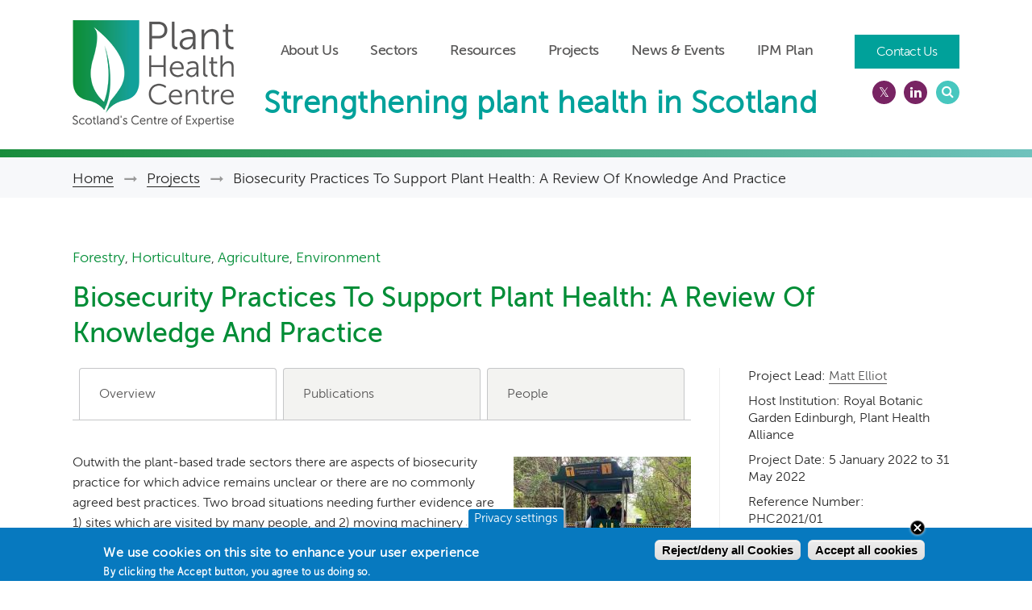

--- FILE ---
content_type: text/html; charset=UTF-8
request_url: https://www.planthealthcentre.scot/projects/biosecurity-practices-support-plant-health-review-knowledge-and-practice
body_size: 9960
content:
<!DOCTYPE html>
<html lang="en" dir="ltr" prefix="og: https://ogp.me/ns#">
  <head>
    <meta charset="utf-8" />
<script async src="https://www.googletagmanager.com/gtag/js?id=G-DDBCB6GG1Z"></script>
<script>window.dataLayer = window.dataLayer || [];function gtag(){dataLayer.push(arguments)};gtag("js", new Date());gtag("set", "developer_id.dMDhkMT", true);gtag("config", "G-DDBCB6GG1Z", {"groups":"default","page_placeholder":"PLACEHOLDER_page_location","allow_ad_personalization_signals":false});</script>
<link rel="canonical" href="https://www.planthealthcentre.scot/projects/biosecurity-practices-support-plant-health-review-knowledge-and-practice" />
<meta name="Generator" content="Drupal 10 (https://www.drupal.org)" />
<meta name="MobileOptimized" content="width" />
<meta name="HandheldFriendly" content="true" />
<meta name="viewport" content="width=device-width, initial-scale=1.0" />
<style>div#sliding-popup, div#sliding-popup .eu-cookie-withdraw-banner, .eu-cookie-withdraw-tab {background: #0779bf} div#sliding-popup.eu-cookie-withdraw-wrapper { background: transparent; } #sliding-popup h1, #sliding-popup h2, #sliding-popup h3, #sliding-popup p, #sliding-popup label, #sliding-popup div, .eu-cookie-compliance-more-button, .eu-cookie-compliance-secondary-button, .eu-cookie-withdraw-tab { color: #ffffff;} .eu-cookie-withdraw-tab { border-color: #ffffff;}</style>
<meta http-equiv="X-UA-Compatible" content="IE=edge" />
<link rel="icon" href="/themes/custom/phc/favicon.ico" type="image/vnd.microsoft.icon" />

    <title>Biosecurity practices to support plant health: a review of knowledge and practice | Plant Health Centre</title>
    <link rel="stylesheet" media="all" href="/themes/contrib/stable/css/core/components/progress.module.css?t8jyvd" />
<link rel="stylesheet" media="all" href="/themes/contrib/stable/css/core/components/ajax-progress.module.css?t8jyvd" />
<link rel="stylesheet" media="all" href="/themes/contrib/stable/css/system/components/align.module.css?t8jyvd" />
<link rel="stylesheet" media="all" href="/themes/contrib/stable/css/system/components/fieldgroup.module.css?t8jyvd" />
<link rel="stylesheet" media="all" href="/themes/contrib/stable/css/system/components/container-inline.module.css?t8jyvd" />
<link rel="stylesheet" media="all" href="/themes/contrib/stable/css/system/components/clearfix.module.css?t8jyvd" />
<link rel="stylesheet" media="all" href="/themes/contrib/stable/css/system/components/details.module.css?t8jyvd" />
<link rel="stylesheet" media="all" href="/themes/contrib/stable/css/system/components/hidden.module.css?t8jyvd" />
<link rel="stylesheet" media="all" href="/themes/contrib/stable/css/system/components/item-list.module.css?t8jyvd" />
<link rel="stylesheet" media="all" href="/themes/contrib/stable/css/system/components/js.module.css?t8jyvd" />
<link rel="stylesheet" media="all" href="/themes/contrib/stable/css/system/components/nowrap.module.css?t8jyvd" />
<link rel="stylesheet" media="all" href="/themes/contrib/stable/css/system/components/position-container.module.css?t8jyvd" />
<link rel="stylesheet" media="all" href="/themes/contrib/stable/css/system/components/reset-appearance.module.css?t8jyvd" />
<link rel="stylesheet" media="all" href="/themes/contrib/stable/css/system/components/resize.module.css?t8jyvd" />
<link rel="stylesheet" media="all" href="/themes/contrib/stable/css/system/components/system-status-counter.css?t8jyvd" />
<link rel="stylesheet" media="all" href="/themes/contrib/stable/css/system/components/system-status-report-counters.css?t8jyvd" />
<link rel="stylesheet" media="all" href="/themes/contrib/stable/css/system/components/system-status-report-general-info.css?t8jyvd" />
<link rel="stylesheet" media="all" href="/themes/contrib/stable/css/system/components/tablesort.module.css?t8jyvd" />
<link rel="stylesheet" media="all" href="/themes/contrib/stable/css/views/views.module.css?t8jyvd" />
<link rel="stylesheet" media="all" href="/modules/contrib/eu_cookie_compliance/css/eu_cookie_compliance.css?t8jyvd" />
<link rel="stylesheet" media="all" href="/modules/custom/allstar_components/allstar_search_box/css/search-box-toggle.css?t8jyvd" />
<link rel="stylesheet" media="all" href="/modules/contrib/improved_multi_select/css/improved_multi_select.css?t8jyvd" />
<link rel="stylesheet" media="all" href="/modules/custom/question_calculator/css/custom.css?t8jyvd" />
<link rel="stylesheet" media="all" href="/themes/contrib/stable/css/core/assets/vendor/normalize-css/normalize.css?t8jyvd" />
<link rel="stylesheet" media="all" href="/themes/contrib/stable/css/core/normalize-fixes.css?t8jyvd" />
<link rel="stylesheet" media="all" href="/themes/contrib/classy/css/components/action-links.css?t8jyvd" />
<link rel="stylesheet" media="all" href="/themes/contrib/classy/css/components/breadcrumb.css?t8jyvd" />
<link rel="stylesheet" media="all" href="/themes/contrib/classy/css/components/button.css?t8jyvd" />
<link rel="stylesheet" media="all" href="/themes/contrib/classy/css/components/collapse-processed.css?t8jyvd" />
<link rel="stylesheet" media="all" href="/themes/contrib/classy/css/components/container-inline.css?t8jyvd" />
<link rel="stylesheet" media="all" href="/themes/contrib/classy/css/components/details.css?t8jyvd" />
<link rel="stylesheet" media="all" href="/themes/contrib/classy/css/components/exposed-filters.css?t8jyvd" />
<link rel="stylesheet" media="all" href="/themes/contrib/classy/css/components/field.css?t8jyvd" />
<link rel="stylesheet" media="all" href="/themes/contrib/classy/css/components/form.css?t8jyvd" />
<link rel="stylesheet" media="all" href="/themes/contrib/classy/css/components/icons.css?t8jyvd" />
<link rel="stylesheet" media="all" href="/themes/contrib/classy/css/components/inline-form.css?t8jyvd" />
<link rel="stylesheet" media="all" href="/themes/contrib/classy/css/components/item-list.css?t8jyvd" />
<link rel="stylesheet" media="all" href="/themes/contrib/classy/css/components/link.css?t8jyvd" />
<link rel="stylesheet" media="all" href="/themes/contrib/classy/css/components/links.css?t8jyvd" />
<link rel="stylesheet" media="all" href="/themes/contrib/classy/css/components/menu.css?t8jyvd" />
<link rel="stylesheet" media="all" href="/themes/contrib/classy/css/components/more-link.css?t8jyvd" />
<link rel="stylesheet" media="all" href="/themes/contrib/classy/css/components/pager.css?t8jyvd" />
<link rel="stylesheet" media="all" href="/themes/contrib/classy/css/components/tabledrag.css?t8jyvd" />
<link rel="stylesheet" media="all" href="/themes/contrib/classy/css/components/tableselect.css?t8jyvd" />
<link rel="stylesheet" media="all" href="/themes/contrib/classy/css/components/tablesort.css?t8jyvd" />
<link rel="stylesheet" media="all" href="/themes/contrib/classy/css/components/tabs.css?t8jyvd" />
<link rel="stylesheet" media="all" href="/themes/contrib/classy/css/components/textarea.css?t8jyvd" />
<link rel="stylesheet" media="all" href="/themes/contrib/classy/css/components/ui-dialog.css?t8jyvd" />
<link rel="stylesheet" media="all" href="/themes/contrib/classy/css/components/file.css?t8jyvd" />
<link rel="stylesheet" media="all" href="/themes/contrib/classy/css/components/messages.css?t8jyvd" />
<link rel="stylesheet" media="all" href="/themes/contrib/classy/css/components/node.css?t8jyvd" />
<link rel="stylesheet" media="all" href="/themes/contrib/classy/css/components/progress.css?t8jyvd" />
<link rel="stylesheet" media="all" href="/themes/custom/allstar/css/styles.css?t8jyvd" />
<link rel="stylesheet" media="all" href="/themes/custom/phc/css/fonts/fonts.css?t8jyvd" />
<link rel="stylesheet" media="all" href="/themes/custom/phc/css/reset.css?t8jyvd" />
<link rel="stylesheet" media="all" href="/themes/custom/phc/js/external/jquery.bxslider.css?t8jyvd" />
<link rel="stylesheet" media="all" href="/themes/custom/phc/js/external/plugins/jquery.slicknav.min.css?t8jyvd" />
<link rel="stylesheet" media="all" href="/themes/custom/phc/node_modules/animate.css/animate.min.css?t8jyvd" />
<link rel="stylesheet" media="all" href="/themes/custom/phc/css/base/base.css?t8jyvd" />
<link rel="stylesheet" media="all" href="/themes/custom/phc/css/layout/layout.css?t8jyvd" />
<link rel="stylesheet" media="all" href="/themes/custom/phc/css/layout/flextable.css?t8jyvd" />
<link rel="stylesheet" media="all" href="/themes/custom/phc/css/components/views/global.css?t8jyvd" />
<link rel="stylesheet" media="all" href="/themes/custom/phc/css/components/forms/forms.css?t8jyvd" />
<link rel="stylesheet" media="all" href="/themes/custom/phc/css/components/forms/webform.css?t8jyvd" />
<link rel="stylesheet" media="all" href="/themes/custom/phc/css/components/admin.css?t8jyvd" />
<link rel="stylesheet" media="all" href="/themes/custom/phc/css/components/buttons.css?t8jyvd" />
<link rel="stylesheet" media="all" href="/themes/custom/phc/css/components/breadcrumb.css?t8jyvd" />
<link rel="stylesheet" media="all" href="/themes/custom/phc/css/components/feature-blocks.css?t8jyvd" />
<link rel="stylesheet" media="all" href="/themes/custom/phc/css/components/footer.css?t8jyvd" />
<link rel="stylesheet" media="all" href="/themes/custom/phc/css/components/header.css?t8jyvd" />
<link rel="stylesheet" media="all" href="/themes/custom/phc/css/components/media.css?t8jyvd" />
<link rel="stylesheet" media="all" href="/themes/custom/phc/css/components/search.css?t8jyvd" />
<link rel="stylesheet" media="all" href="/themes/custom/phc/css/components/sidebar.css?t8jyvd" />
<link rel="stylesheet" media="all" href="/themes/custom/phc/css/components/sections.css?t8jyvd" />
<link rel="stylesheet" media="all" href="/themes/custom/phc/css/components/sliders.css?t8jyvd" />
<link rel="stylesheet" media="all" href="/themes/custom/phc/css/components/tables.css?t8jyvd" />
<link rel="stylesheet" media="all" href="/themes/custom/phc/css/components/content-types/basic-page.css?t8jyvd" />
<link rel="stylesheet" media="all" href="/themes/custom/phc/css/components/content-types/home-page.css?t8jyvd" />
<link rel="stylesheet" media="all" href="/themes/custom/phc/css/components/content-types/event.css?t8jyvd" />
<link rel="stylesheet" media="all" href="/themes/custom/phc/css/components/content-types/landing-page.css?t8jyvd" />
<link rel="stylesheet" media="all" href="/themes/custom/phc/css/components/content-types/news.css?t8jyvd" />
<link rel="stylesheet" media="all" href="/themes/custom/phc/css/components/content-types/blog-post.css?t8jyvd" />
<link rel="stylesheet" media="all" href="/themes/custom/phc/css/components/content-types/sector.css?t8jyvd" />
<link rel="stylesheet" media="all" href="/themes/custom/phc/css/components/content-types/services.css?t8jyvd" />
<link rel="stylesheet" media="all" href="/themes/custom/phc/css/components/content-types/white-paper.css?t8jyvd" />
<link rel="stylesheet" media="all" href="/themes/custom/phc/css/components/content-types/case-study.css?t8jyvd" />
<link rel="stylesheet" media="all" href="/themes/custom/phc/css/components/content-types/publication.css?t8jyvd" />
<link rel="stylesheet" media="all" href="/themes/custom/phc/css/components/content-types/report.css?t8jyvd" />
<link rel="stylesheet" media="all" href="/themes/custom/phc/css/components/content-types/component-text-with-button.css?t8jyvd" />
<link rel="stylesheet" media="all" href="/themes/custom/phc/css/components/content-types/project.css?t8jyvd" />
<link rel="stylesheet" media="all" href="/themes/custom/phc/css/components/content-types/person.css?t8jyvd" />
<link rel="stylesheet" media="all" href="/themes/custom/phc/css/components/paragraphs/accordion.css?t8jyvd" />
<link rel="stylesheet" media="all" href="/themes/custom/phc/css/components/paragraphs/button_x1.css?t8jyvd" />
<link rel="stylesheet" media="all" href="/themes/custom/phc/css/components/paragraphs/divider.css?t8jyvd" />
<link rel="stylesheet" media="all" href="/themes/custom/phc/css/components/paragraphs/highlighted-text.css?t8jyvd" />
<link rel="stylesheet" media="all" href="/themes/custom/phc/css/components/paragraphs/image-with-text.css?t8jyvd" />
<link rel="stylesheet" media="all" href="/themes/custom/phc/css/components/paragraphs/image-with-caption.css?t8jyvd" />
<link rel="stylesheet" media="all" href="/themes/custom/phc/css/components/paragraphs/component-tb-x3.css?t8jyvd" />
<link rel="stylesheet" media="all" href="/themes/custom/phc/css/components/paragraphs/people-feature-blocks.css?t8jyvd" />
<link rel="stylesheet" media="all" href="/themes/custom/phc/css/components/views/carousels.css?t8jyvd" />
<link rel="stylesheet" media="all" href="/themes/custom/phc/css/components/views/events.css?t8jyvd" />
<link rel="stylesheet" media="all" href="/themes/custom/phc/css/components/views/landing-page.css?t8jyvd" />
<link rel="stylesheet" media="all" href="/themes/custom/phc/css/components/views/news.css?t8jyvd" />
<link rel="stylesheet" media="all" href="/themes/custom/phc/css/components/views/blog-post.css?t8jyvd" />
<link rel="stylesheet" media="all" href="/themes/custom/phc/css/components/views/newsletter.css?t8jyvd" />
<link rel="stylesheet" media="all" href="/themes/custom/phc/css/components/views/publications.css?t8jyvd" />
<link rel="stylesheet" media="all" href="/themes/custom/phc/css/components/views/projects.css?t8jyvd" />
<link rel="stylesheet" media="all" href="/themes/custom/phc/css/components/views/reports.css?t8jyvd" />
<link rel="stylesheet" media="all" href="/themes/custom/phc/css/components/views/white-papers.css?t8jyvd" />
<link rel="stylesheet" media="all" href="/themes/custom/phc/css/components/views/hosts.css?t8jyvd" />
<link rel="stylesheet" media="all" href="/themes/custom/phc/css/components/views/habitats.css?t8jyvd" />
<link rel="stylesheet" media="all" href="/themes/custom/phc/css/components/views/threats.css?t8jyvd" />
<link rel="stylesheet" media="all" href="/themes/custom/phc/css/components/views/resources.css?t8jyvd" />
<link rel="stylesheet" media="all" href="/themes/custom/phc/css/components/views/prevention-control.css?t8jyvd" />
<link rel="stylesheet" media="all" href="/themes/custom/phc/css/components/views/case-studies.css?t8jyvd" />
<link rel="stylesheet" media="all" href="/themes/custom/phc/css/custom.css?t8jyvd" />
<link rel="stylesheet" media="all" href="//code.ionicframework.com/ionicons/2.0.1/css/ionicons.min.css" />
<link rel="stylesheet" media="all" href="/themes/custom/phc/css/fonts/fontawesome-pro-brands.css?t8jyvd" />
<link rel="stylesheet" media="all" href="/themes/custom/phc/css/fonts/fontawesome-pro-core.css?t8jyvd" />
<link rel="stylesheet" media="all" href="/themes/custom/phc/css/fonts/fontawesome-pro-light.css?t8jyvd" />
<link rel="stylesheet" media="all" href="/themes/custom/phc/css/fonts/fontawesome-pro-regular.css?t8jyvd" />
<link rel="stylesheet" media="all" href="/themes/custom/phc/css/fonts/fontawesome-pro-solid.css?t8jyvd" />
<link rel="stylesheet" media="all" href="//cdnjs.cloudflare.com/ajax/libs/slick-carousel/1.8.1/slick.min.css" />

    
  </head>
  <body class="page-node-1290 page-node-type-project path-node">
        <a href="#main-content" class="visually-hidden focusable skip-link">
      Skip to main content
    </a>
    
      <div class="dialog-off-canvas-main-canvas" data-off-canvas-main-canvas>
    <!-- Start of page.html.twig -->
<!--[if lt IE 11]>
<p class="browsehappy">You are using an <strong>outdated</strong> browser. Please <a href="http://browsehappy.com/">upgrade
    your browser</a> to improve your experience.</p>
<![endif]-->

<div class="layout-container">

    <!-- Start of header.html.twig -->
<header role="banner" class="clearfix header">

    <div class="header-main clearfix">
        <div class="container">
            <div class="branding greater-767">
                <a href="/"><img src="/themes/custom/phc/images/PHC logo tansparent 200w.png" alt="Logo"/></a>
            </div>

            <nav class="main-nav">
                  <div class="region region-primary-menu">
    <nav role="navigation" aria-labelledby="block-phc-main-menu-menu" id="block-phc-main-menu" class="block block-menu navigation menu--main">
            
  <h2 class="visually-hidden" id="block-phc-main-menu-menu">Main navigation</h2>
  

        
              <ul class="menu">
                    <li class="menu-item">
                    <a href="/about-us" data-drupal-link-system-path="node/33">About Us</a>
                      </li>
                <li class="menu-item menu-item--expanded">
                    <a href="/sectors" data-drupal-link-system-path="node/65">Sectors</a>
                                          <ul class="menu">
                    <li class="menu-item">
                    <a href="/sectors/environment" data-drupal-link-system-path="node/539">Environment</a>
                      </li>
                <li class="menu-item">
                    <a href="/sectors/forestry" data-drupal-link-system-path="node/84">Forestry</a>
                      </li>
                <li class="menu-item">
                    <a href="/sectors/horticulture" data-drupal-link-system-path="node/537">Horticulture</a>
                      </li>
                <li class="menu-item">
                    <a href="/sectors/agriculture" data-drupal-link-system-path="node/538">Agriculture</a>
                      </li>
        </ul>
  
              </li>
                <li class="menu-item menu-item--expanded">
                    <a href="/resources" data-drupal-link-system-path="node/1430">Resources</a>
                                          <ul class="menu">
                    <li class="menu-item">
                    <a href="https://www.youtube-nocookie.com/embed/92y4gdX5-Ms?playlist=92y4gdX5-Ms&amp;autoplay=1&amp;iv_load_policy=3&amp;loop=1&amp;start=">Animation - Plant Import Risks</a>
                      </li>
                <li class="menu-item">
                    <a href="/blog" data-drupal-link-system-path="node/1153">Blog</a>
                      </li>
                <li class="menu-item">
                    <a href="/key-principles" data-drupal-link-system-path="node/1164">Key Principles</a>
                      </li>
                <li class="menu-item">
                    <a href="/plant-health-virtual-poster-room" data-drupal-link-system-path="node/1246">Plant Health Virtual Poster Room</a>
                      </li>
                <li class="menu-item">
                    <a href="/knowledge-bank" title="Knowledge Bank of Resources" data-drupal-link-system-path="node/994">Knowledge Bank</a>
                      </li>
                <li class="menu-item">
                    <a href="/publications" data-drupal-link-system-path="node/570">Publications</a>
                      </li>
                <li class="menu-item">
                    <a href="/guidance-documents" data-drupal-link-system-path="node/1433">Guidance Documents</a>
                      </li>
        </ul>
  
              </li>
                <li class="menu-item menu-item--expanded">
                    <a href="/projects" data-drupal-link-system-path="node/582">Projects</a>
                                          <ul class="menu">
                    <li class="menu-item menu-item--collapsed">
                    <a href="/call-for-projects" data-drupal-link-system-path="node/586">Call for Projects</a>
                      </li>
                <li class="menu-item">
                    <a href="/projects" data-drupal-link-system-path="node/582">In Progress and Completed</a>
                      </li>
                <li class="menu-item">
                    <a href="/publications" data-drupal-link-system-path="node/570">Publications</a>
                      </li>
                <li class="menu-item">
                    <a href="/guidance-documents" data-drupal-link-system-path="node/1433">Guidance Documents</a>
                      </li>
        </ul>
  
              </li>
                <li class="menu-item menu-item--collapsed">
                    <a href="/news-events" data-drupal-link-system-path="node/1437">News &amp; Events</a>
                      </li>
                <li class="menu-item">
                    <a href="/scottish-ipm-assessment-plan" data-drupal-link-system-path="node/1191">IPM Plan</a>
                      </li>
        </ul>
  


  </nav>

  </div>

				<!-- start of location for theme strapline -->
				<div id="site-slogan" class="text-align-center"> Strengthening plant health in Scotland </div>
				<!-- End of location for theme strapline -->												  
            </nav>

            <div class="header-right search-box--container clearfix">

                <div class="contact-button">
                    <a class="button button--teal" href="/contact-us">Contact Us</a>
                </div>

                <ul class="header-social">
                                                                <li class="twitter-social">
                            <a href="https://twitter.com/PlantHealthScot"><i class="fa fa-twitter"></i></a>
                        </li>
                                                                <li class="linkedin-social">
                            <a href="https://www.linkedin.com/company/plant-health-centre/"><i class="fa fa-linkedin-in"></i></a>
                        </li>
                                        <li class="search-box--toggle-wrap">
                        <a class="search-box--toggle" href="#"><i class="fa fa-search"></i></a>
                    </li>
                </ul>

                <div class="search-box--form">
                      <div class="region region-search">
    <div class="search-block-form block block-search container-inline" data-drupal-selector="search-block-form" id="block-phc-search" role="search">
  
      <h2>Search</h2>
    
      <form action="/search/node" method="get" id="search-block-form" accept-charset="UTF-8">
  <div class="js-form-item form-item js-form-type-search form-type-search js-form-item-keys form-item-keys form-no-label">
      <label for="edit-keys" class="visually-hidden">Search</label>
        <input title="Enter the terms you wish to search for." data-drupal-selector="edit-keys" type="search" id="edit-keys" name="keys" value="" size="15" maxlength="128" class="form-search" />

        </div>
<div data-drupal-selector="edit-actions" class="form-actions js-form-wrapper form-wrapper" id="edit-actions"><input data-drupal-selector="edit-submit" type="submit" id="edit-submit" value="Search" class="button js-form-submit form-submit" />
</div>

</form>

  </div>

  </div>

                </div>
            </div>

            <div class="rainbow-divider less-equals-767"></div>

            <div class="branding less-equals-767">
                <a href="/"><img src="/themes/custom/phc/images/PHC logo tansparent 200w.png" alt="Logo"/></a>
            </div>
        </div>
    </div>

</header>

<div class="rainbow-divider greater-767"></div>
<!-- End of header.html.twig -->
    <main role="main">
        <a id="main-content" tabindex="-1"></a>          <div class="region region-content">
    <div data-drupal-messages-fallback class="hidden"></div>
<div id="block-phc-content" class="block block-system block-system-main-block">
  
    
      
<!-- start of node--project.html.twig -->
<div class="two-column">
	<article data-history-node-id="1290" class="node node--type-project node--view-mode-full">

        
                

		<section class="breadcrumb-wrapper">
			<div class="container">
          <div class="region region-breadcrumb">
    <div id="block-phc-breadcrumbs" class="block block-system block-system-breadcrumb-block">
  
    
        <nav class="breadcrumb" role="navigation" aria-labelledby="system-breadcrumb">
    <h2 id="system-breadcrumb" class="visually-hidden">Breadcrumb</h2>
    <ol>
          <li>
                  <a href="/">Home</a>
              </li>
          <li>
                  <a href="/projects">Projects</a>
              </li>
          <li>
                  Biosecurity practices to support plant health: a review of knowledge and practice
              </li>
        </ol>
  </nav>

  </div>

  </div>

			</div>
		</section>

		<section class="below-slider">
			<div class="container">
                
			</div>
		</section>

		<div class="container clearfix">
            				<div class="report--sectors">
					                        						<a href="/node/">Forestry</a>,					                        						<a href="/node/">Horticulture</a>,					                        						<a href="/node/">Agriculture</a>,					                        						<a href="/node/">Environment</a>									</div>
            
			<h2>
                <span class="field field--name-title field--type-string field--label-hidden">Biosecurity practices to support plant health: a review of knowledge and practice </span>

			</h2>

			<div class="side-on-top less-equals-767">
                					<div class="project-sidebar-field">
						<span class="field__label">Project Lead: </span><a href="/node/1279">Matt Elliot</a>					</div>
                
                					<div class="project-sidebar-field">
						<span class="field__label">Host Institution: </span>Royal Botanic Garden Edinburgh<span>, </span>                                                                                Plant Health Alliance					</div>
                
                					<div class="project-sidebar-field">
						<span class="field__label">Project Date: </span>5 January 2022

                        							<span> to </span>31 May 2022
                        					</div>
                
                					<div class="project-sidebar-field">
						<span class="field__label">Reference Number: </span>
            <div class="field field--name-field-project-reference-number field--type-string field--label-hidden field__item">PHC2021/01</div>
      
					</div>
                
                			</div>

			<div class="main-column">
				<div class="node__content">
					<ul class="project-tabs tabs-nav">
						<li class="project-tabs--heading">
							<a href="#overview-tab">Overview</a>
						</li>
						<li class="project-tabs--heading">
							<a href="#publications-tab">Publications</a>
						</li>
						<li class="project-tabs--heading">
							<a href="#people-tab">People</a>
						</li>
					</ul>
					<div id="overview-tab" class="project-tabs--body">
						<!-- field below added to show the uploaded project image - 2019 01 16 -->
							
            <div class="field field--name-field-image field--type-image field--label-hidden field__item">  <img loading="lazy" src="/sites/www.planthealthcentre.scot/files/styles/medium/public/2022-04/IMG-20210728-WA0002.jpg?itok=IW2AgPxO" width="220" height="165" alt="Biosecurity station at New Zealand Park" title="Biosecurity station at New Zealand Park" class="image-style-medium" />


</div>
      
						<!-- field above added to show the uploaded project image - 2019 01 16 -->
						<!-- field below added to show the field summary for the projects - 2019 01 16 -->
							
            <div class="field field--name-field-summary field--type-string-long field--label-hidden field__item">Outwith the plant-based trade sectors there are aspects of biosecurity practice for which advice remains unclear or there are no commonly agreed best practices.  Two broad situations needing further evidence are 1) sites which are visited by many people, and 2) moving machinery and equipment between sites. The project will address three aspects of biosecurity where evidence is lacking:<br />
<br />
•	How can important plant species in botanic collections and historic gardens be protected from inadvertent disease introduction on the footwear, etc. of visitors?<br />
•	What is the risk of further inadvertent spread from gardens into the natural environment?<br />
•	How can gardens, nurseries, farms and the natural environment be protected from pest and disease spread through the movement of large machinery (e.g., tree harvesting machines)?<br />
<br />
Through a desk based study that incudes literature review, contact with plant health authorities, semi-structured interviews with landowners and expert practitioners from other sectors, the project will; determine what official biosecurity advice already exists and procedures are in place in Scotland; explore other sectors which provide additional novel approaches to biosecurity; and carry out a thorough assessment of what procedures are in place, or being considered and developed, in different countries/regions to address these specific biosecurity risks.</div>
      
                        <!-- field above added to show the field summary for the projects - 2019 01 16 -->
					</div>
					<div id="publications-tab" class="project-tabs--body">
					<!-- The display 'project' from the publications view being rendered -->
						<div class="views-element-container"><div class="view view-publications view-id-publications view-display-id-project_display js-view-dom-id-517f499fe919bb5ef31262d1c3e95490dd5710dbe44d3f081fb0b3fddf7a4a65">
  
    

  
  
  
    <div class="view-content">
        <div class="views-row"><div class="views-field views-field-title"><span class="field-content"><h2 class="node-title"><a href="/publications/plant-biosecurity-resources-increasing-accessibility-notifiable-plant-pest-information" hreflang="en">Plant Biosecurity Resources – increasing the accessibility of notifiable plant pest information for Professional Operators </a></h2></span></div><div class="views-field views-field-field-files"><div class="field-content">
<span class="file file--mime-application-pdf file--application-pdf"> <a href="/sites/www.planthealthcentre.scot/files/2024-10/PHC2022_08%20Plant%20Biosecurity%20Resources_Final%20Report_1.pdf" type="application/pdf">PHC2022_08 Plant Biosecurity Resources_Final Report_1.pdf</a></span>
, 
<span class="file file--mime-application-pdf file--application-pdf"> <a href="/sites/www.planthealthcentre.scot/files/2024-10/PHC2022_08%20Plant%20Biosecurity%20Resources_Policy%20Summary_0.pdf" type="application/pdf">PHC2022_08 Plant Biosecurity Resources_Policy Summary_0.pdf</a></span>
</div></div></div>
    <div class="views-row"><div class="views-field views-field-title"><span class="field-content"><h2 class="node-title"><a href="/publications/biosecurity-practices-support-plant-health-review-knowledge-and-practice" hreflang="en">Biosecurity practices to support plant health: a review of knowledge  and practice</a></h2></span></div><div class="views-field views-field-field-files"><div class="field-content">
<span class="file file--mime-application-pdf file--application-pdf"> <a href="/sites/www.planthealthcentre.scot/files/2023-03/phc2021_01_biosecurity_practices_to_support_plant_health_policy_summary.pdf" type="application/pdf">phc2021_01_biosecurity_practices_to_support_plant_health_policy_summary.pdf</a></span>
, 
<span class="file file--mime-application-pdf file--application-pdf"> <a href="/sites/www.planthealthcentre.scot/files/2023-09/phc2021_01_biosecurity_practices_to_support_plant_health_final_report.pdf" type="application/pdf">phc2021_01_biosecurity_practices_to_support_plant_health_final_report.pdf</a></span>
</div></div></div>
    <div class="views-row"><div class="views-field views-field-title"><span class="field-content"><h2 class="node-title"><a href="/publications/identifying-plant-health-risks-associated-plant-waste-disposal-and-peat-free-growing" hreflang="en">Identifying the plant health risks associated with plant waste disposal and peat-free growing media and developing best practice guidance for waste disposal and composting across sectors</a></h2></span></div><div class="views-field views-field-field-files"><div class="field-content">
<span class="file file--mime-application-pdf file--application-pdf"> <a href="/sites/www.planthealthcentre.scot/files/2023-03/PHC2021_02%20Plant_waste_disposal_%20Final_Report.pdf" type="application/pdf">PHC2021_02 Plant_waste_disposal_ Final_Report.pdf</a></span>
, 
<span class="file file--mime-application-pdf file--application-pdf"> <a href="/sites/www.planthealthcentre.scot/files/2023-03/PHC2021_02%20Plant_waste_disposal_Policy_Summary.pdf" type="application/pdf">PHC2021_02 Plant_waste_disposal_Policy_Summary.pdf</a></span>
, 
<span class="file file--mime-application-pdf file--application-pdf"> <a href="/sites/www.planthealthcentre.scot/files/2023-03/PHC2021_02%20Plant%20Waste%20Guidance.pdf" type="application/pdf">PHC2021_02 Plant Waste Guidance.pdf</a></span>
, 
<span class="file file--mime-application-pdf file--application-pdf"> <a href="/sites/www.planthealthcentre.scot/files/2023-10/PHC2023_03%20Plant%20Waste%20Management%20KE_Summary%20Report.pdf" type="application/pdf">PHC2023_03 Plant Waste Management KE_Summary Report.pdf</a></span>
</div></div></div>

  </div>
  
    
            </div>
</div>

					<!-- The display 'project' from the publications view being rendered -->
					</div>
					<div id="people-tab" class="project-tabs--body">
                                                	<!-- Start of /phc/templates/node/node--person--project.html.twig -->
<div data-history-node-id="1279">

        <div class="person-listing--title">
            <a href="/node/1279"><span class="field field--name-title field--type-string field--label-hidden">Matt Elliot</span>
</a>
        </div>

                <div class="person-listing--position">
            <span class="field__label">Position: </span>
            <div class="field field--name-field-position field--type-string field--label-hidden field__item">Impact Officer: Horticulture and the Natural Environment</div>
      
        </div>
        
                <div class="person-listing--institution">
                        <span class="field__label">Institution: </span>Royal Botanic Garden Edinburgh
        </div>
        
</div>
<!-- End of /phc/templates/node/node--person--project.html.twig -->
						
						                            <!-- Start of /phc/templates/node/node--person--project.html.twig -->
<div data-history-node-id="750">

        <div class="person-listing--title">
            <a href="/node/750"><span class="field field--name-title field--type-string field--label-hidden">Alistair Yeomans</span>
</a>
        </div>

                <div class="person-listing--position">
            <span class="field__label">Position: </span>
            <div class="field field--name-field-position field--type-string field--label-hidden field__item">Freelance Forester and Horticulturalist / Sylva Foundation Scotland Representative and Resilience Associate</div>
      
        </div>
        
        
</div>
<!-- End of /phc/templates/node/node--person--project.html.twig -->
                        					</div>
				</div>
			</div>

			<aside class="sidebar greater-767">
									<div class="project-sidebar-field">
						<span class="field__label">Project Lead: </span><a href="/node/1279">Matt Elliot</a>					</div>
				
                					<div class="project-sidebar-field">
						<span class="field__label">Host Institution: </span>Royal Botanic Garden Edinburgh<span>, </span>                                                    							Plant Health Alliance					</div>
                
                					<div class="project-sidebar-field">
						<span class="field__label">Project Date: </span>5 January 2022

													<span> to </span>31 May 2022
											</div>
                
                					<div class="project-sidebar-field">
						<span class="field__label">Reference Number: </span>
            <div class="field field--name-field-project-reference-number field--type-string field--label-hidden field__item">PHC2021/01</div>
      
					</div>
                
                
                			</aside>
		</div>

	</article>
</div>
<!-- End of node--project.html.twig -->

  </div>

  </div>

    </main>
</div>
<!--
<div class="footer-top">
    </div>
-->

<!-- start of footer.html.twig -->
<footer role="contentinfo" class="footer">
    <div class="rainbow-divider"></div>
    <div class="footer-logos">
        <div class="views-element-container"><ul class="container">
    <li
  style="background-image: url(/sites/www.planthealthcentre.scot/files/2024-04/SRUC-College-colour%20%281%29.jpg);">
</li>

  <li
  style="background-image: url(/sites/www.planthealthcentre.scot/files/2024-04/royalbotanicgardenedinburgh.jpg);">
</li>

  <li
  style="background-image: url(/sites/www.planthealthcentre.scot/files/2024-04/forestry-research.jpg);">
</li>

  <li
  style="background-image: url(/sites/www.planthealthcentre.scot/files/2025-03/Hutton_logo_Horiz_Web_180x81.png);">
</li>

  <li
  style="background-image: url(/sites/www.planthealthcentre.scot/files/2024-04/OCPHOS%20logo%20%281%29.jpg);">
</li>

  <li
  style="background-image: url(/sites/www.planthealthcentre.scot/files/2024-04/SG_Secondary_CMYK.jpg);">
</li>


</ul>
</div>

    </div>
    <div class="rainbow-divider"></div>
    <div class="container">
        <div class="footer-lower">
            <div class="float-left">
                <div class="footer-lower-left-1">
                      <div class="region region-footer-lower-left1">
    <div id="block-phc-footerlogo" class="block block-block-content block-block-content6b6b37ee-7e71-4756-9911-d2a64ab50214">
  
    
      
            <div class="clearfix text-formatted field field--name-body field--type-text-with-summary field--label-hidden field__item"><p><img title="Plant Health Centre logo" alt="Plant Health Centre logo" src="/themes/custom/phc/images/PHC logo tansparent 200w.png"></p>
 </div>
      
  </div>

  </div>

                </div>
                <div class="footer-lower-left-2">
                    <address>
                                                    <p>Plant Health Centre</p>

<p>C/o: The James Hutton Institute,</p>

<p>Invergowrie, Dundee DD2 5DA</p>

                                            </address>
                    <p>Phone: <a href="tel:01382 568 905">01382 568 905</a></p>
                    <p>Email: <a href="mailto:info@planthealthcentre.scot">info@planthealthcentre.scot</a></p>
                </div>
                <div class="footer-lower-left-3">
                    <h4>Follow us online:</h4>
                    <ul class="footer-social">
                                                                        <li class="twitter-social">
                            <a href="https://twitter.com/PlantHealthScot"><i class="fa fa-twitter"></i></a>
                        </li>
                                                                        <li class="linkedin-social">
                            <a href="https://www.linkedin.com/company/plant-health-centre/"><i class="fa fa-linkedin-in"></i></a>
                        </li>
                                            </ul>
                </div>
            </div>
            <div class="float-right">
                <h4>Quick Links:</h4>
                <ul class="quick-links">
                                            <li><a href="/about-us">About Us</a></li>
                                            <li><a href="/cookie-policy">Cookie Policy</a></li>
                                            <li><a href="/privacy-notice">Privacy Notice</a></li>
                                            <li><a href="/freedom-information">Freedom of Information</a></li>
                                    </ul>
            </div>
        </div>
    </div>
    <div class="footer-footnotes container">

        <div class="float-left footer-copyright">
            <p>© 2026, Plant Health Centre. All Rights Reserved.</p>
			<p><a href="/user/login">Content Editor Login</a></p>
        </div>
        <div class="float-right footer-website-by">
            <span class="website-by">Website by:</span>
            <a target="_blank" href="/about-website"><img
                        src="/themes/custom/phc/images/allstar-solutions-logo-footer.svg"
                        alt="Web Development Company"/></a>
        </div>
    </div>

</footer>

</div>
<div class="less-equals-768"></div>
<div class="greater-768"></div>
<!-- end of footer.html.twig -->
<!-- End of page.html.twig -->

  </div>

    
    <script type="application/json" data-drupal-selector="drupal-settings-json">{"path":{"baseUrl":"\/","pathPrefix":"","currentPath":"node\/1290","currentPathIsAdmin":false,"isFront":false,"currentLanguage":"en"},"pluralDelimiter":"\u0003","suppressDeprecationErrors":true,"ajaxPageState":{"libraries":"[base64]","theme":"phc","theme_token":null},"ajaxTrustedUrl":{"\/search\/node":true},"google_analytics":{"account":"G-DDBCB6GG1Z","trackOutbound":true,"trackMailto":true,"trackTel":true,"trackDownload":true,"trackDownloadExtensions":"7z|aac|arc|arj|asf|asx|avi|bin|csv|doc(x|m)?|dot(x|m)?|exe|flv|gif|gz|gzip|hqx|jar|jpe?g|js|mp(2|3|4|e?g)|mov(ie)?|msi|msp|pdf|phps|png|ppt(x|m)?|pot(x|m)?|pps(x|m)?|ppam|sld(x|m)?|thmx|qtm?|ra(m|r)?|sea|sit|tar|tgz|torrent|txt|wav|wma|wmv|wpd|xls(x|m|b)?|xlt(x|m)|xlam|xml|z|zip"},"improved_multi_select":{"selectors":["select.form-select[multiple]"],"filtertype":"partial","placeholder_text":null,"orderable":false,"js_regex":null,"groupresetfilter":false,"remove_required_attr":null,"buttontext_add":"\u003E","buttontext_addall":"\u00bb","buttontext_del":"\u003C","buttontext_delall":"\u00ab","buttontext_moveup":"Move up","buttontext_movedown":"Move down"},"eu_cookie_compliance":{"cookie_policy_version":"1.0.0","popup_enabled":true,"popup_agreed_enabled":true,"popup_hide_agreed":true,"popup_clicking_confirmation":false,"popup_scrolling_confirmation":false,"popup_html_info":"\u003Cbutton type=\u0022button\u0022 class=\u0022eu-cookie-withdraw-tab\u0022\u003EPrivacy settings\u003C\/button\u003E\n\u003Cdiv aria-labelledby=\u0022popup-text\u0022  class=\u0022eu-cookie-compliance-banner eu-cookie-compliance-banner-info eu-cookie-compliance-banner--categories\u0022\u003E\n  \u003Cdiv class=\u0022popup-content info eu-cookie-compliance-content\u0022\u003E\n          \u003Cbutton class=\u0022eu-cookie-compliance-close-button\u0022\u003EClose\u003C\/button\u003E\n        \u003Cdiv id=\u0022popup-text\u0022 class=\u0022eu-cookie-compliance-message\u0022 role=\u0022document\u0022\u003E\n      \u003Ch2\u003EWe use cookies on this site to enhance your user experience\u003C\/h2\u003E\u003Cp\u003EBy clicking the Accept button, you agree to us doing so.\u003C\/p\u003E\n          \u003C\/div\u003E\n\n    \n    \u003Cdiv id=\u0022popup-buttons\u0022 class=\u0022eu-cookie-compliance-buttons\u0022\u003E\n              \u003Cbutton type=\u0022button\u0022 class=\u0022eu-cookie-compliance-default-button eu-cookie-compliance-reject-button\u0022\u003EReject\/deny all Cookies\u003C\/button\u003E\n            \u003Cbutton type=\u0022button\u0022 class=\u0022agree-button eu-cookie-compliance-default-button\u0022\u003EAccept all cookies\u003C\/button\u003E\n              \u003Cbutton type=\u0022button\u0022 class=\u0022eu-cookie-withdraw-button visually-hidden\u0022\u003EWithdraw consent\u003C\/button\u003E\n          \u003C\/div\u003E\n  \u003C\/div\u003E\n\u003C\/div\u003E","use_mobile_message":false,"mobile_popup_html_info":"\u003Cbutton type=\u0022button\u0022 class=\u0022eu-cookie-withdraw-tab\u0022\u003EPrivacy settings\u003C\/button\u003E\n\u003Cdiv aria-labelledby=\u0022popup-text\u0022  class=\u0022eu-cookie-compliance-banner eu-cookie-compliance-banner-info eu-cookie-compliance-banner--categories\u0022\u003E\n  \u003Cdiv class=\u0022popup-content info eu-cookie-compliance-content\u0022\u003E\n          \u003Cbutton class=\u0022eu-cookie-compliance-close-button\u0022\u003EClose\u003C\/button\u003E\n        \u003Cdiv id=\u0022popup-text\u0022 class=\u0022eu-cookie-compliance-message\u0022 role=\u0022document\u0022\u003E\n      \n          \u003C\/div\u003E\n\n    \n    \u003Cdiv id=\u0022popup-buttons\u0022 class=\u0022eu-cookie-compliance-buttons\u0022\u003E\n              \u003Cbutton type=\u0022button\u0022 class=\u0022eu-cookie-compliance-default-button eu-cookie-compliance-reject-button\u0022\u003EReject\/deny all Cookies\u003C\/button\u003E\n            \u003Cbutton type=\u0022button\u0022 class=\u0022agree-button eu-cookie-compliance-default-button\u0022\u003EAccept all cookies\u003C\/button\u003E\n              \u003Cbutton type=\u0022button\u0022 class=\u0022eu-cookie-withdraw-button visually-hidden\u0022\u003EWithdraw consent\u003C\/button\u003E\n          \u003C\/div\u003E\n  \u003C\/div\u003E\n\u003C\/div\u003E","mobile_breakpoint":768,"popup_html_agreed":"\u003Cdiv aria-labelledby=\u0022popup-text\u0022 class=\u0022eu-cookie-compliance-banner eu-cookie-compliance-banner-thank-you\u0022\u003E\n  \u003Cdiv class=\u0022popup-content agreed eu-cookie-compliance-content\u0022\u003E\n    \u003Cdiv id=\u0022popup-text\u0022 class=\u0022eu-cookie-compliance-message\u0022 role=\u0022document\u0022\u003E\n      \u003Ch2\u003EThank you for accepting cookies\u003C\/h2\u003E\u003Cp\u003EYou can now hide this message or find out more about cookies.\u003C\/p\u003E\n    \u003C\/div\u003E\n    \u003Cdiv id=\u0022popup-buttons\u0022 class=\u0022eu-cookie-compliance-buttons\u0022\u003E\n      \u003Cbutton type=\u0022button\u0022 class=\u0022hide-popup-button eu-cookie-compliance-hide-button \u0022\u003EHide\u003C\/button\u003E\n          \u003C\/div\u003E\n  \u003C\/div\u003E\n\u003C\/div\u003E","popup_use_bare_css":false,"popup_height":"auto","popup_width":"100%","popup_delay":1000,"popup_link":"\/privacy-notice","popup_link_new_window":true,"popup_position":false,"fixed_top_position":true,"popup_language":"en","store_consent":true,"better_support_for_screen_readers":false,"cookie_name":"","reload_page":true,"domain":"","domain_all_sites":false,"popup_eu_only":false,"popup_eu_only_js":false,"cookie_lifetime":100,"cookie_session":0,"set_cookie_session_zero_on_disagree":0,"disagree_do_not_show_popup":false,"method":"categories","automatic_cookies_removal":true,"allowed_cookies":"","withdraw_markup":"\u003Cbutton type=\u0022button\u0022 class=\u0022eu-cookie-withdraw-tab\u0022\u003EPrivacy settings\u003C\/button\u003E\n\u003Cdiv aria-labelledby=\u0022popup-text\u0022 class=\u0022eu-cookie-withdraw-banner\u0022\u003E\n  \u003Cdiv class=\u0022popup-content info eu-cookie-compliance-content\u0022\u003E\n    \u003Cdiv id=\u0022popup-text\u0022 class=\u0022eu-cookie-compliance-message\u0022 role=\u0022document\u0022\u003E\n      \u003Ch2\u003EWe use cookies on this site to enhance your user experience\u003C\/h2\u003E\u003Cp\u003EYou have given your consent for us to set cookies.\u003C\/p\u003E\n    \u003C\/div\u003E\n    \u003Cdiv id=\u0022popup-buttons\u0022 class=\u0022eu-cookie-compliance-buttons\u0022\u003E\n      \u003Cbutton type=\u0022button\u0022 class=\u0022eu-cookie-withdraw-button \u0022\u003EWithdraw consent\u003C\/button\u003E\n    \u003C\/div\u003E\n  \u003C\/div\u003E\n\u003C\/div\u003E","withdraw_enabled":true,"reload_options":0,"reload_routes_list":"","withdraw_button_on_info_popup":true,"cookie_categories":[],"cookie_categories_details":[],"enable_save_preferences_button":true,"cookie_value_disagreed":"0","cookie_value_agreed_show_thank_you":"1","cookie_value_agreed":"2","containing_element":"body","settings_tab_enabled":true,"olivero_primary_button_classes":"","olivero_secondary_button_classes":"","close_button_action":"reject_all_cookies","open_by_default":true,"modules_allow_popup":true,"hide_the_banner":false,"geoip_match":true,"unverified_scripts":[]},"views":{"ajax_path":"\/views\/ajax","ajaxViews":{"views_dom_id:517f499fe919bb5ef31262d1c3e95490dd5710dbe44d3f081fb0b3fddf7a4a65":{"view_name":"publications","view_display_id":"project_display","view_args":"1290","view_path":"\/node\/1290","view_base_path":null,"view_dom_id":"517f499fe919bb5ef31262d1c3e95490dd5710dbe44d3f081fb0b3fddf7a4a65","pager_element":0}}},"user":{"uid":0,"permissionsHash":"3fe3cd6577da16e1bbc3d424d713933969240a5e35ccface983b88b05e9098ce"}}</script>
<script src="/sites/www.planthealthcentre.scot/files/js/js_tcpLbSlac7T3SWppgBikwiJgoa6BWMNPUTyyAiBEjqY.js?scope=footer&amp;delta=0&amp;language=en&amp;theme=phc&amp;include=eJxtzcESgjAMBNAfKuaTOjFGCKYNNini38vAzeGyu_Mui6oe2LIzNpry3TbAk4aThp0S90xmL-G9yqKClRiuMI1mo3LGivoNIYd_SFKWZis_cukash8rU4AUT8tEIGT1XLMPT7Pglt6dPcRqJlTqimENLiytwh-HI2844_YDqV1XPg"></script>
<script src="//use.fontawesome.com/94d504d2a8.js"></script>
<script src="//cdnjs.cloudflare.com/ajax/libs/slick-carousel/1.8.1/slick.min.js"></script>
<script src="/sites/www.planthealthcentre.scot/files/js/js_dT76S95_GMpui6qJbbNRNNrwtP0RzboHVHecmf-Hpmc.js?scope=footer&amp;delta=3&amp;language=en&amp;theme=phc&amp;include=eJxtzcESgjAMBNAfKuaTOjFGCKYNNini38vAzeGyu_Mui6oe2LIzNpry3TbAk4aThp0S90xmL-G9yqKClRiuMI1mo3LGivoNIYd_SFKWZis_cukash8rU4AUT8tEIGT1XLMPT7Pglt6dPcRqJlTqimENLiytwh-HI2844_YDqV1XPg"></script>

  </body>
</html>


--- FILE ---
content_type: text/css
request_url: https://www.planthealthcentre.scot/modules/custom/allstar_components/allstar_search_box/css/search-box-toggle.css?t8jyvd
body_size: 609
content:
.search-box--container {
    position: relative;
}

.search-box--container.open input[type=search] {
    width: 250px;
    border: 1px solid #47C7BF;
    padding: 6px 10px;
    color: initial;
}

.search-box--container.open .form-submit {
    display: block;
}

.search-box--container.open .search-box--toggle-wrap {
    pointer-events: none;
}

.search-box--container.open ::-webkit-input-placeholder {
    color: #575656;
}

.search-box--container.open :-moz-placeholder {
    /* Firefox 18- */
    color: #575656;
}

.search-box--container.open ::-moz-placeholder {
    /* Firefox 19+ */
    color: #575656;
}

.search-box--container.open :-ms-input-placeholder {
    color: #575656;
}

.search-box--toggle {
    font-size: 16px;
}

.search-box--form .search-block-form {
    position: static;
}

.search-box--form .form-submit,
.search-box--form h2 {
    display: none;
}

.search-box--form .form-submit {
    display: none;
    position: absolute;
    bottom: 39px;
    z-index: 1;
    border-radius: 50%;
    right: 2px;
    padding: 5px;
    width: 26px;
    height: 27px;
    box-sizing: border-box;
}
@media(max-width: 890px) {
    .search-box--form .form-submit {
        bottom: 25px;
    }
}
@media(max-width: 767px) {
    .search-box--form .form-submit {
        bottom: 12px;
        right: 11px;
    }
}

.search-box--form input[type=search] {
    position: absolute;
    bottom: 33px;
    right: -4px;
    height: 25px;
    width: 0;
    transition: 0.4s cubic-bezier(0, 0.795, 0, 1);
    border: none;
    color: transparent;
    padding: 6px 0;
    z-index: 1;
    border-radius: 25px;
    outline: none;
}
@media(max-width: 890px) {
    .search-box--form input[type=search] {
        bottom: 19px;
    }
}
@media(max-width: 767px) {
    .search-box--form input[type=search] {
        bottom: 6px;
        right: 5px;
    }
}

.search-box--form ::-webkit-input-placeholder {
    color: transparent;
}

.search-box--form :-moz-placeholder {
    /* Firefox 18- */
    color: transparent;
}

.search-box--form ::-moz-placeholder {
    /* Firefox 19+ */
    color: transparent;
}

.search-box--form :-ms-input-placeholder {
    color: transparent;
}

.search-box--toggle-wrap {
    position: relative;
    z-index: 2;
}

/*# sourceMappingURL=search-box.css.map */


--- FILE ---
content_type: text/css
request_url: https://www.planthealthcentre.scot/modules/custom/question_calculator/css/custom.css?t8jyvd
body_size: 1155
content:
/* Remove this if you want to show the county dropdown field */
/*#edit-21-please-select-your-county- {
  display: none;
}*/

#edit-6-regarding-cultivations fieldset.js-webform-states-hidden {
  width: 100%;
  background-color: transparent;
  padding: 0;
}

section.webform-section table.sticky-header {
  background-color: transparent;
}

#edit-18-how-much-land-do-you-farm .webform-element--title-inline label,
#edit-6-name-the-specific-weeds-diseases-insect-nematode-or-slug-pests .webform-element--title-inline label {
  display: inline;
}
#edit-18-how-much-land-do-you-farm label {
  font-weight: bold;
  font-family: 'MuseoSans_500', sans-serif;
}
#edit-what-livestock-do-you-have-on-your-farm-checkboxes label {
  font-family: 'MuseoSans_300', sans-serif;
}
#edit-biodiversity-scheme-area--description {
  font-style: italic;
}
section.webform-section label[for="edit-what-percentage-land"].sub-q-label {
  margin-top: 50px;
  margin-bottom: -15px;
}
#edit-biodiversity-scheme-area--description {
  margin-bottom: 10px;
}
#edit-20-what-factors-have-you-considered-when-choosing-crops-grown-fo .checkboxes--wrapper {
  margin-bottom: 1.35em;
}
#edit-20-what-factors-have-you-considered-when-choosing-crops-grown-fo .webform-options-display-three-columns,
#edit-what-factors-have-you-considered-when-choosing-crop-variety-grow .webform-options-display-three-columns,
#edit-3-which-crop-types-are-in-your-rotation .webform-options-display-two-columns {
  margin-top: 0;
}
.webform-submission-form #edit-20-what-factors-have-you-considered-when-choosing-crops-grown-fo .webform-type-checkboxes .form-item,
.webform-submission-form #edit-what-factors-have-you-considered-when-choosing-crop-variety-grow .webform-type-checkboxes .form-item,
.webform-submission-form #edit-3-which-crop-types-are-in-your-rotation .webform-type-checkboxes .form-item {
  margin-top: 0;
}
section.webform-section#edit-23-for-each-of-your-most-economically-important-crops-which-mana .form-type-webform-likert > label {
  margin-bottom: 0;
}
section.webform-section#edit-23-for-each-of-your-most-economically-important-crops-which-mana .form-type-webform-likert table.webform-likert-table {
  margin-top: 20px;
}
#edit-24-which-factors-will-you-consider-when-adjusting-your-use-of-pp .form-type-webform-likert > label {
  margin-bottom: -20px;
}
#edit-26-which-specific-facilities-or-procedures-to-minimise-movement .fieldset-legend {
  font-weight: bold;
}
.js-form-item-what-is-the-predominate-soil-type-for-the-three-most-economicall .description {
  margin-top: 40px;
}
body section.webform-section fieldset.js-webform-states-hidden {
  width: 100%;
  margin: 0 auto;
  background-color: transparent;
  padding: 0;
  border-radius: 0;
}

/* Grassland form */
.webform-submission-form [class*="form-item-weeds-greatest-concern-"] label {
  display: inline;
}
.progress-step {
  list-style: none;
}

.progress-step.is-active .progress-marker::before {
  background-color: #008d36;
}

.webform-progress-tracker .progress-step.is-complete:hover .progress-marker::before {
  background-color: #008d36;
}

ul.webform-progress-tracker .progress-step:not(.is-active) .progress-marker::before,
ul.webform-progress-tracker .progress-step:hover .progress-marker::before,
ul.webform-progress-tracker .progress-step .progress-marker::after,
ul.webform-progress-tracker .progress-step.is-complete .progress-marker::before,
ul.webform-progress-tracker .progress-step.is-complete:hover .progress-marker::before,
ul.webform-progress-tracker .progress-step.is-complete .progress-marker::after {
  background-color: #777;
}

/* style update - 2025 09 01 */
/* #edit-22-which-management-measures-will-you-employ-to-prevent-control .form-item>label {
  display: none;
} */

/* style update - 2025 09 10 */
.webform-submission-grassland-ipm-plan-form #edit-22-which-management-measures-will-you-employ-to-prevent-control .form-item>label {
  display: none;
}

--- FILE ---
content_type: text/css
request_url: https://www.planthealthcentre.scot/themes/custom/allstar/css/styles.css?t8jyvd
body_size: 1358
content:
.paragraph--feature-boxes:after,
.paragraph--type--people-feature-blocks:after {
  clear: both;
  display: table;
  content: ""; }

.feature-blocks .feature-block.thirds {
  padding-left: 10px;
  padding-right: 10px; }
  .feature-blocks .feature-block.thirds:first-child {
    padding-left: 0;
    padding-right: 20px; }
  .feature-blocks .feature-block.thirds:last-child {
    padding-right: 0;
    padding-left: 20px; }

.feature-blocks .feature-block-title h3 {
  margin-bottom: 25px; }
  @media (max-width: 599px) {
    .feature-blocks .feature-block-title h3 {
      margin-bottom: 15px; } }

.feature-blocks .feature-block-image {
  margin-bottom: 25px; }

.feature-blocks .feature-block-description ul {
  padding-left: 25px; }

.feature-blocks .feature-block-description li {
  list-style-type: disc;
  margin-bottom: 10px; }

.home-about-feature-blocks .feature-block {
  height: 250px; }
  @media (max-width: 767px) {
    .home-about-feature-blocks .feature-block {
      height: 200px; } }
  @media (max-width: 599px) {
    .home-about-feature-blocks .feature-block {
      margin-bottom: 35px;
      padding-left: 0;
      padding-right: 0; } }
  .home-about-feature-blocks .feature-block.thirds {
    padding-left: 5px;
    padding-right: 5px; }
  .home-about-feature-blocks .feature-block.thirds:first-child {
    padding-right: 10px; }
    @media (max-width: 599px) {
      .home-about-feature-blocks .feature-block.thirds:first-child {
        padding-right: 0; } }
  .home-about-feature-blocks .feature-block.thirds:last-child {
    padding-left: 10px; }
    @media (max-width: 599px) {
      .home-about-feature-blocks .feature-block.thirds:last-child {
        padding-left: 0; } }

.home-about-feature-blocks .feature-block-bg {
  height: 100%;
  background-size: cover;
  background-repeat: no-repeat;
  position: relative; }

.home-about-feature-blocks .feature-block-details {
  position: absolute;
  height: 70px;
  bottom: 0;
  width: 100%;
  display: table; }

.home-about-feature-blocks .feature-block-icon {
  float: left;
  width: 21%;
  background-color: white;
  padding: 15px;
  height: 70px;
  text-align: center; }
  @media (max-width: 1040px) {
    .home-about-feature-blocks .feature-block-icon {
      padding: 10px; } }
  @media (max-width: 940px) {
    .home-about-feature-blocks .feature-block-icon {
      padding: 5px; } }
  @media (max-width: 767px) {
    .home-about-feature-blocks .feature-block-icon {
      padding: 5px; } }
  @media (max-width: 599px) {
    .home-about-feature-blocks .feature-block-icon {
      padding: 10px; } }
  .home-about-feature-blocks .feature-block-icon img {
    max-height: 100%;
    height: 100%;
    display: inline-block;
    vertical-align: middle; }

.home-about-feature-blocks .feature-block-title {
  background-color: rgba(0, 0, 0, 0.3);
  padding: 25px;
  float: left;
  width: 79%;
  height: 70px; }
  .home-about-feature-blocks .feature-block-title h3 {
    text-transform: initial;
    color: white; }

.landing-page-view .view-content,
.case-study-landing .view-content {
  margin-left: -10px;
  margin-right: -10px; }

.landing-page-view .views-row,
.case-study-landing .views-row {
  width: 33.33333333%;
  float: left;
  padding-right: 10px;
  padding-left: 10px;
  margin-bottom: 60px; }
  @media (max-width: 650px) {
    .landing-page-view .views-row,
    .case-study-landing .views-row {
      width: 100%;
      float: none;
      max-width: 373px;
      margin-left: auto;
      margin-right: auto;
      margin-bottom: 35px; } }
  .landing-page-view .views-row:nth-child(3n + 1),
  .case-study-landing .views-row:nth-child(3n + 1) {
    padding-left: 0;
    padding-right: 20px; }
    @media (max-width: 650px) {
      .landing-page-view .views-row:nth-child(3n + 1),
      .case-study-landing .views-row:nth-child(3n + 1) {
        padding-right: 0; } }
  .landing-page-view .views-row:nth-child(3n),
  .case-study-landing .views-row:nth-child(3n) {
    padding-right: 0;
    padding-left: 20px; }
    @media (max-width: 650px) {
      .landing-page-view .views-row:nth-child(3n),
      .case-study-landing .views-row:nth-child(3n) {
        padding-left: 0; } }

.field--name-field-feature-boxes .landing-block,
.field--name-field-people .landing-block {
  width: 33.33333333%;
  float: left;
  padding-right: 10px;
  padding-left: 10px;
  margin-bottom: 40px; }
  @media (max-width: 650px) {
    .field--name-field-feature-boxes .landing-block,
    .field--name-field-people .landing-block {
      width: 100%;
      float: none;
      max-width: 373px;
      margin-left: auto;
      margin-right: auto;
      margin-bottom: 30px; } }
  .field--name-field-feature-boxes .landing-block:nth-child(3n + 1),
  .field--name-field-people .landing-block:nth-child(3n + 1) {
    padding-left: 0;
    padding-right: 20px; }
    @media (max-width: 650px) {
      .field--name-field-feature-boxes .landing-block:nth-child(3n + 1),
      .field--name-field-people .landing-block:nth-child(3n + 1) {
        padding-right: 0; } }
  .field--name-field-feature-boxes .landing-block:nth-child(3n),
  .field--name-field-people .landing-block:nth-child(3n) {
    padding-right: 0;
    padding-left: 20px; }
    @media (max-width: 650px) {
      .field--name-field-feature-boxes .landing-block:nth-child(3n),
      .field--name-field-people .landing-block:nth-child(3n) {
        padding-left: 0; } }

.landing-block {
  height: 100%; }

.landing-block-inner {
  height: 100%;
  padding: 10px;
  border-top: none;
  border-bottom-left-radius: 4px;
  border-bottom-right-radius: 4px; }
  .landing-block-inner .rainbow-divider {
    height: 4px; }
    .landing-block-inner .rainbow-divider img {
      height: 100%;
      height: 100%; }

.landing-block-title {
  text-align: center;
  margin-bottom: 15px;
  margin-top: 20px;
  padding-left: 15px;
  padding-right: 15px;
  color: #313131;
  text-decoration: none;
  font-size: 20px;
  text-transform: uppercase;
  letter-spacing: 0;
  line-height: 1.2em;
  border-bottom: none; }
  .landing-block-title:before {
    /*background-image: url(/themes/custom/hutton/images/Rainbow.png);
    background-position: 0 0;
    background-size: 100% 100%;
    content: '';
    display: block;
    height: 3px;
    width: 100%;*/ }
  .landing-block-title a {
    color: #313131;
    text-decoration: none;
    font-size: 20px;
    text-transform: uppercase;
    letter-spacing: 0;
    line-height: 1.2em;
    border-bottom: none; }
    .landing-block-title a:hover, .landing-block-title a:focus {
      border: none; }
  .landing-block-title i {
    font-size: 15px;
    margin-top: 3px;
    display: inline-block;
    vertical-align: top;
    margin-left: 2px; }

.landing-block-image {
  margin-bottom: -2px; }
  .landing-block-image img {
    box-shadow: 0 0 10px #999; }
  .landing-block-image a {
    border-bottom: none; }
    .landing-block-image a:hover, .landing-block-image a:focus {
      border-bottom: none; }

.landing-block-date {
  text-align: center;
  margin-bottom: 15px; }

.landing-block-position {
  text-align: center;
  margin-bottom: 15px; }

.landing-block-summary {
  text-align: center;
  margin-top: 15px;
  line-height: 1.4em; }

/*# sourceMappingURL=styles.css.map */


--- FILE ---
content_type: text/css
request_url: https://www.planthealthcentre.scot/themes/custom/phc/css/fonts/fonts.css?t8jyvd
body_size: 290
content:
@font-face {
  font-family: 'MuseoSans_100';
  src: url("../../fonts/museo/MuseoSans_100-webfont.woff2") format("woff2"), url("../../fonts/museo/MuseoSans_100-webfont.woff") format("woff");
  font-weight: normal;
  font-style: normal; }

@font-face {
  font-family: 'MuseoSans_100_Italic';
  src: url("../../fonts/museo/MuseoSans_100_Italic-webfont.woff2") format("woff2"), url("../../fonts/museo/MuseoSans_100_Italic-webfont.woff") format("woff");
  font-weight: normal;
  font-style: normal; }

@font-face {
  font-family: 'MuseoSans_300';
  src: url("../../fonts/museo/MuseoSans_300-webfont.woff2") format("woff2"), url("../../fonts/museo/MuseoSans_300-webfont.woff") format("woff");
  font-weight: normal;
  font-style: normal; }

@font-face {
  font-family: 'MuseoSans_300_Italic';
  src: url("../../fonts/museo/MuseoSans_300_Italic-webfont.woff2") format("woff2"), url("../../fonts/museo/MuseoSans_300_Italic-webfont.woff") format("woff");
  font-weight: normal;
  font-style: normal; }

@font-face {
  font-family: 'MuseoSans_500';
  src: url("../../fonts/museo/MuseoSans_500-webfont.woff2") format("woff2"), url("../../fonts/museo/MuseoSans_500-webfont.woff") format("woff");
  font-weight: normal;
  font-style: normal; }

@font-face {
  font-family: 'MuseoSans_500_Italic';
  src: url("../../fonts/museo/MuseoSans_500_Italic-webfont.woff2") format("woff2"), url("../../fonts/museo/MuseoSans_500_Italic-webfont.woff") format("woff");
  font-weight: normal;
  font-style: normal; }

@font-face {
  font-family: 'MuseoSans_700';
  src: url("../../fonts/museo/MuseoSans_700-webfont.woff2") format("woff2"), url("../../fonts/museo/MuseoSans_700-webfont.woff") format("woff");
  font-weight: normal;
  font-style: normal; }

@font-face {
  font-family: 'MuseoSans_700_Italic';
  src: url("../../fonts/museo/MuseoSans_700_Italic-webfont.woff2") format("woff2"), url("../../fonts/museo/MuseoSans_700_Italic-webfont.woff") format("woff");
  font-weight: normal;
  font-style: normal; }

@font-face {
  font-family: 'MuseoSans_900';
  src: url("../../fonts/museo/MuseoSans_900-webfont.woff2") format("woff2"), url("../../fonts/museo/MuseoSans_900-webfont.woff") format("woff");
  font-weight: normal;
  font-style: normal; }

@font-face {
  font-family: 'MuseoSans_900_Italic';
  src: url("../../fonts/museo/MuseoSans_900_Italic-webfont.woff2") format("woff2"), url("../../fonts/museo/MuseoSans_900_Italic-webfont.woff") format("woff");
  font-weight: normal;
  font-style: normal; }

/*# sourceMappingURL=fonts.css.map */


--- FILE ---
content_type: text/css
request_url: https://www.planthealthcentre.scot/themes/custom/phc/css/base/base.css?t8jyvd
body_size: 1895
content:
/* updated 2021 11 30 @10:47 - updated #edit-plant-health-survey h2 rule - Andrew Thorburn */
/* updated 2021 05 25 @10:36 */
							   /* updated 2022 03 28 @19:11 */
/* updated 2022 04 14 @15:48 */
/* updated 2022 07 11 @12:35 */
* {
  line-height: 1.6; }

div, section, aside {
  box-sizing: border-box; }

strong {
  font-weight: 500;
  font-family: "MuseoSans_700", sans-serif; }

em {
  font-style: italic; }

body {
  font-family: "MuseoSans_300", sans-serif;
  font-size: 15px;
  color: #575656;
  letter-spacing: 0.5px; }
  @media (max-width: 767px) {
    body {
      font-size: 14px; } }

p {
  margin-bottom: 15px;
  line-height: 22px; }

a {
  transition: 0.5s; }

.node p, .node li, .node span {
  font-family: "MuseoSans_300", sans-serif !important; }

.node h1, .node h2, .node h3, .node h4, .node h5, .node h6 {
  font-family: "MuseoSans_500", sans-serif !important; }
  .node h1 span, .node h2 span, .node h3 span, .node h4 span, .node h5 span, .node h6 span {
    font-family: "MuseoSans_500", sans-serif !important; }

.node {
  color: #292929; }

.node a {
  text-decoration: none;
  border-bottom: 1px solid;
  color: #575656; }

.node a:hover,
.node a:focus {
  text-decoration: none;
  border-bottom: 1px solid; }

.node .node-title {
  font-size: 34px;
  line-height: 1.25;
  text-transform: capitalize; }

.node h2 {
  font-size: 24px;
  margin-bottom: 20px;
  margin-top: 20px;
  color: #008d36; }

.node h3 {
  font-size: 20px;
  margin-bottom: 25px;
  color: #008d36; }

.node h4 {
  font-size: 17px;
  margin: 8px 0;
  color: #008d36; }

h4 {
  font-size: 17px;
  margin-bottom: 5px; }

::-webkit-input-placeholder {
  color: #717070;
  font-family: "MuseoSans_500", sans-serif;
  font-size: 15px;
  font-weight: 400;
  letter-spacing: 0.5px; }

:-moz-placeholder {
  /* Firefox 18- */
  color: #717070;
  font-family: "MuseoSans_500", sans-serif;
  font-size: 15px;
  font-weight: 400;
  letter-spacing: 0.5px; }

::-moz-placeholder {
  /* Firefox 19+ */
  color: #717070;
  font-family: "MuseoSans_500", sans-serif;
  font-size: 15px;
  font-weight: 400;
  letter-spacing: 0.5px; }

:-ms-input-placeholder {
  color: #717070;
  font-family: "MuseoSans_500", sans-serif;
  font-size: 15px;
  font-weight: 400;
  letter-spacing: 0.5px; }

img {
  max-width: 100%;
  height: auto; }

ul {
  padding-left: 25px; }

li {
  list-style-type: disc;
  margin-bottom: 10px; }

ol li {
  list-style-type: decimal; }

.item-list li li {
  list-style-type: circle; }

.node {
  letter-spacing: 0;
  font-size: 16px; }
  @media (max-width: 767px) {
    .node {
      font-size: 15px; } }

.views-element-container {
  clear: both; }

/* formatting the project page image - 2019 01 16, updated 2019 02 04 to include the publication content type */
.node--type-project .image-style-medium, .node--type-publication .image-style-medium,
.node--type-project .image-style-large, .node--type-publication .image-style-large {
  float: right;
  padding: 5px; }

/*# sourceMappingURL=base.css.map */

/* adding rule to provide background image for the Plant Health Survey page - 2021 05 25 */
#edit-plant-health-survey {
	background-image: url(/sites/www.planthealthcentre.scot/files/styles/hero/public/2019-01/autumn-2546288_1920.jpg);
	width: 100% !important;
	max-width: 100% !important;
	height: 270px;
}

#edit-plant-health-survey h2 {
	font-size: 50px;
	margin-bottom: 25px;
	color: white;
	text-shadow: 0 0 10px #333;
/*	z-index: 2; - amended to be 0 - 2021 11 30 */
	z-index: 0;
	position: relative;
	margin-top: 100px;
	text-align: center;
	font-weight: 600;
	text-transform: none;
	max-width: 1100px;
	margin-left: auto;
	margin-right: auto;
	line-height: 50px !important;
}

#edit-plant-health-survey .basic-page-title {
	overflow: auto !important;
}

.messages--error {display: none;}

.projects_listing_view, .publications_listing_view {
	width: 50%; /* 2022 03 28 */
} 

/* added 2022 04 15 */
/* updated 2022 04 15 */

#site-slogan {
/*	display: none; */
	color: #00a19a;
	font-weight: 800;
	font-size: 2.5em;
	margin-top: 1em;
}


/* Lines below added to accommodate resources page theming - 2022 05 23 */
.resource_landing_page_outer {
/*       border: 1px solid #DDDDDD;
       width: 200px;
       height: 200px; */
       position: relative;
}
.resource_title {
	position: absolute;
/*	left: 20px; */
	top: 50%;
	z-index: 10;
	background-color: #000000;
	padding: 10px;
	color: #FFFFFF;
	font-weight: bold;
	opacity: 0.7;
	width: 100%;
	margin-left: auto;
	margin-right: auto;
	text-align: center;
}

.resource_title a {
	color: #FFFFFF;
	text-decoration: none;
	display: block;
	font-size: 1.5em;
}

.resource_banner_image {}

/* testing the front page layout - node 1324 - 2022 07 11 */

.page-node-1324 .home-our-services h2.section-heading {display: none;}

.page-node-1324 .home-our-services .container {
	max-width: 100%;
}

.page-node-1324 .home-slider {display: none;}

.page-node-1324 .home-news {
	min-height: 550px;
}

.page-node-1324 .home-projects {clear: both;}

/* news and events landing page - 2022 07 11 */

.news-events-item-row-one, .news-events-item-row-two {
    float: left;
}

.news-events-item-outer {
    width: 50%;
    float: left;
    padding: 10px;
}

.news-events-item-outer a {
	text-decoration: none;
	border-bottom: 0px solid #FFFFFF;
	}

.news-events-landing-title {
	position: relative;
	top: 50%;
	z-index: 10;
	background-color: #000;
	padding: 10px;
	color: #FFF;
	font-weight: bold;
	opacity: 0.7;
	width: 100%;
	margin-left: auto;
	margin-right: auto;
}

.news-events-landing-title a {
    color: #FFFFFF;
    text-decoration: none;
    display: block;
    font-size: 1.5em;
}

.news-events-landing-image {}

.news-events-landing-link {}

.page-node-1318 .main-column {
/*	border: 1px red solid; */
}

/* updated Twitter Icon - 2024 06 12 */
.fa.fa-twitter{
	font-family:sans-serif;
}
.fa.fa-twitter::before{
	content:"𝕏" !important;
/*	font-size:1.2em; */
}

--- FILE ---
content_type: text/css
request_url: https://www.planthealthcentre.scot/themes/custom/phc/css/layout/layout.css?t8jyvd
body_size: 802
content:
.header-top {
  height: 41px;
  background: #f9f9f9; }

.container,
.path-user main,
.webform-confirmation,
.view-header .block-system-breadcrumb-block .breadcrumb {
  max-width: 1160px;
  margin: 0 auto; }
  @media (max-width: 1520px) {
    .container,
    .path-user main,
    .webform-confirmation,
    .view-header .block-system-breadcrumb-block .breadcrumb {
      padding-left: 30px;
      padding-right: 30px; } }
  @media (max-width: 840px) {
    .container,
    .path-user main,
    .webform-confirmation,
    .view-header .block-system-breadcrumb-block .breadcrumb {
      padding-left: 25px;
      padding-right: 25px; } }

.container-narrow {
  max-width: 850px;
  margin: 0 auto; }
  @media (max-width: 910px) {
    .container-narrow {
      padding-left: 30px;
      padding-right: 30px; } }
  @media (max-width: 840px) {
    .container-narrow {
      padding-left: 25px;
      padding-right: 25px; } }

.float-right {
  float: right; }
  @media (max-width: 767px) {
    .float-right {
      float: none; } }

.float-left {
  float: left; }
  @media (max-width: 767px) {
    .float-left {
      float: none; } }

.footer-web-link {
  display: none; }

.thirds {
  width: 33.3333333333333%;
  width: calc(100% / 3);
  float: left;
  padding-left: 5px;
  padding-right: 5px;
  box-sizing: border-box; }
  @media (max-width: 599px) {
    .thirds {
      float: none;
      width: 100%;
      margin: 0 auto 50px;
      padding: 0; } }

.thirds:first-child {
  padding-left: 0;
  padding-right: 10px; }
  @media (max-width: 599px) {
    .thirds:first-child {
      padding: 0; } }

.thirds:last-child {
  padding-right: 0;
  padding-left: 10px; }
  @media (max-width: 599px) {
    .thirds:last-child {
      padding: 0; } }

.half {
  width: 50%;
  float: left; }
  @media (max-width: 599px) {
    .half {
      float: none;
      width: 100%;
      max-width: 390px;
      margin: 0 auto 50px; } }
  .half.smk_accordion {
    margin: 0 auto 50px; }

.half:first-of-type {
  padding-right: 15px; }
  @media (max-width: 599px) {
    .half:first-of-type {
      padding: 0; } }

.half:last-child {
  padding-left: 15px; }
  @media (max-width: 599px) {
    .half:last-child {
      padding: 0; } }

.node {
  padding-bottom: 85px;
  overflow: hidden; }

.main-content {
  overflow: hidden; }

.two-column .main-column {
  padding: 0 35px 0 0;
  width: 73%;
  float: left;
  border-right: 1px solid #eee;
  margin-bottom: 100px; }
  @media (max-width: 767px) {
    .two-column .main-column {
      width: 100%;
      float: none;
      clear: both;
      padding-right: 0;
      border-right: none; } }

.sidebar {
  width: 27%;
  padding-left: 35px;
  float: right;
  margin-bottom: 100px; }
  @media (max-width: 767px) {
    .sidebar {
      width: 100%;
      float: none;
      padding-left: 0;
      clear: both; } }

.sidebar:empty {
  display: none; }

.block-local-tasks-block,
.messages {
  clear: both; }

.less-equals-767,
.greater-767 {
  display: none; }

@media (max-width: 767px) {
  .less-equals-767 {
    display: block; } }

@media (min-width: 769px) {
  .greater-767 {
    display: block; } }

/*# sourceMappingURL=layout.css.map */


--- FILE ---
content_type: text/css
request_url: https://www.planthealthcentre.scot/themes/custom/phc/css/layout/flextable.css?t8jyvd
body_size: 492
content:
@import "../variables.css";

// Flexbox grid with css tables fallback.
.row {
    box-sizing: border-box;
    display: table;
    table-layout: fixed;
    width: 100%;
}

.cell {
    display: table-cell;
    flex: 1;
    flex-direction: column;
    position: relative;
}
.browse-happy {
    font-size: 20px;
    padding: 30px;
}
/* autoprefixer: off */
html.flexbox {
.browse-happy {
    display: none;
}
.row {
    display: flex;
}
// display: block is needed to allow inline-block content inside a cell, if there is vertical alignment, we need display: flex
.cell {
       display: block;
   }
.cell-valign-middle,
.cell-valign-bottom {
    display: flex;
}
}

.cell-min {
    width: 1%;
    flex: none auto;
}

.cell-max {
    width: 100%;
    flex: 1 100%;
}

.cell {

&.cell-nowrap {
     overflow: hidden;
     white-space: nowrap;
 }

&.cell-valign-middle {
     vertical-align: middle;
     justify-content: center;
 }

&.cell-valign-bottom {
     vertical-align: bottom;
     justify-content: flex-end;
 }

&.cell-align-center {
     text-align: center;
 }

&.cell-align-right {
     text-align: right;
 }
}


--- FILE ---
content_type: text/css
request_url: https://www.planthealthcentre.scot/themes/custom/phc/css/components/views/global.css?t8jyvd
body_size: 232
content:
.flex-view .view-content {
  display: flex;
  justify-content: space-between;
  flex-wrap: wrap; }

.flex-view.flex-view--two-col .views-row {
  width: 47.5%; }
  @media (max-width: 650px) {
    .flex-view.flex-view--two-col .views-row {
      width: 100%; } }

.flex-view.flex-view--three-col .views-row {
  width: 30%; }
  @media (max-width: 767px) {
    .flex-view.flex-view--three-col .views-row {
      width: 100%; } }

.flex-view.flex-view--four-col .views-row {
  width: 22%; }

/*# sourceMappingURL=global.css.map */


--- FILE ---
content_type: text/css
request_url: https://www.planthealthcentre.scot/themes/custom/phc/css/components/forms/forms.css?t8jyvd
body_size: 527
content:
input[type=text],
input[type=email],
input[type=password],
textarea {
  height: 42px;
  background-color: #f9f9f9;
  border: solid 1px #d6d6d6;
  width: 100%;
  box-sizing: border-box;
  font-size: 16px;
  padding: 10px; }

textarea {
  height: 100px; }

input[type=submit] {
  text-decoration: none;
  border: 1px solid;
  border-radius: 0px;
  padding: 12px 26px;
  line-height: 1;
  font-size: 16px;
  font-weight: 500;
  font-family: "MuseoSans_300", sans-serif, sans-serif;
  letter-spacing: -0.5px;
  display: inline-block;
  box-sizing: border-box;
  text-align: center;
  color: white;
  background-color: #006710;
  border-color: #006710; }

select {
  height: 42px;
  background-color: #f9f9f9;
  border: solid 1px #d6d6d6;
  width: 250px;
  box-sizing: border-box;
  font-size: 16px;
  padding: 10px;
  font-family: "MuseoSans_300", sans-serif;
  background: url("../../,,/../../images/down-arrow-dark.png") no-repeat right center;
  background-position-x: 220px;
  -webkit-appearance: none;
  -moz-appearance: none;
  border-radius: 0px;
  padding-right: 40px; }
  @media (max-width: 640px) {
    select {
      background-position-x: 95%;
      width: 100%; } }

select::-ms-expand {
  display: none; }

/*# sourceMappingURL=forms.css.map */


--- FILE ---
content_type: text/css
request_url: https://www.planthealthcentre.scot/themes/custom/phc/css/components/forms/webform.css?t8jyvd
body_size: 2705
content:
.webform-submission-form {
  max-width: 1170px;
  margin: 0 auto 35px; }
  .webform-submission-form label {
    display: block;
    margin-bottom: 3px; }
  .webform-submission-form input[type=text], .webform-submission-form textarea {
    max-width: 425px;
    border: 1px solid #ccc;
    height: 50px; }
    @media (max-width: 767px) {
      .webform-submission-form input[type=text], .webform-submission-form textarea {
        width: 100%; } }
  .webform-submission-form input[type=checkbox],
  .webform-submission-form input[type=radios] {
    height: auto; }
  .webform-submission-form input[type=submit] {
    text-transform: capitalize;
    border: none; }
  .webform-submission-form fieldset {
    margin-top: 35px; }
    .webform-submission-form fieldset legend {
      margin-bottom: 15px;
      text-transform: none;
      font-size: 24px; }
  .webform-submission-form .webform-type-checkboxes,
  .webform-submission-form .webform-type-radios {
    margin-top: 1em; }
    .webform-submission-form .webform-type-checkboxes legend,
    .webform-submission-form .webform-type-radios legend {
      font-weight: normal;
      font-size: initial;
      letter-spacing: 0.5px;
      margin-bottom: 0; }
    .webform-submission-form .webform-type-checkboxes label,
    .webform-submission-form .webform-type-radios label {
      display: inline; }
    .webform-submission-form .webform-type-checkboxes .form-item,
    .webform-submission-form .webform-type-radios .form-item {
      margin-bottom: 0.5em;
      margin-top: 0.5em; }

.webform-confirmation {
  margin-top: 35px;
  margin-bottom: 35px; }

.webform-submission-contact-form {
  display: flex;
  flex-wrap: wrap;
  justify-content: space-between; }
  .webform-submission-contact-form .form-item {
    width: 48%; }
  .webform-submission-contact-form #edit-nature-of-enquiry {
    height: 100px; }

.progress-title {
  display: none; }

.webform-submission-scottish-ipm-assessment-plan-form #edit-actions {
  max-width: 900px;
  margin: 20px auto; }
  @media (max-width: 767px) {
    .webform-submission-scottish-ipm-assessment-plan-form #edit-actions {
      width: 100%;
      display: flex;
      flex-direction: column; } }
  .webform-submission-scottish-ipm-assessment-plan-form #edit-actions #edit-draft {
    background-color: #782463;
    margin-right: 20px; }
    @media (max-width: 767px) {
      .webform-submission-scottish-ipm-assessment-plan-form #edit-actions #edit-draft {
        margin: 0 20px 20px 20px; } }
  @media (max-width: 767px) {
    .webform-submission-scottish-ipm-assessment-plan-form #edit-actions #edit-wizard-prev,
    .webform-submission-scottish-ipm-assessment-plan-form #edit-actions #edit-wizard-next {
      margin: 0 20px 20px 20px; } }

section.webform-section {
  max-width: 900px;
  background-color: #f3f3f1;
  padding: 30px 30px;
  margin: 20px auto; }
  section.webform-section input.form-text,
  section.webform-section input.form-email {
    height: 40px !important; }
  @media (max-width: 767px) {
    section.webform-section input.form-radio {
      width: none; } }
  section.webform-section .form-actions {
    max-width: 900px;
    padding: 20px 0;
    margin: 20px auto; }
    @media (max-width: 767px) {
      section.webform-section .form-actions {
        display: flex;
        flex-direction: column; } }
  section.webform-section .form-submit {
    margin-right: 1em;
    margin-left: 1em; }
    @media (max-width: 767px) {
      section.webform-section .form-submit {
        max-width: 350px;
        margin: 10px auto; } }
  section.webform-section h2 {
    font-size: 22px;
    margin-bottom: 15px;
    line-height: 28px;
    font-weight: 800;
    font-family: "MuseoSans_300", sans-serif; }
  section.webform-section .description {
    font-size: 14px; }
  section.webform-section fieldset {
    margin-top: 10px; }
  section.webform-section select {
    background-color: white; }
  section.webform-section a {
    text-decoration: none;
    border-bottom: 1px solid;
    color: #575656; }
  section.webform-section a:hover, section.webform-section .node a:focus {
    text-decoration: none;
    border-bottom: 1px solid; }
  section.webform-section ul {
    margin-top: 10px; }
  section.webform-section ul.webform-progress-tracker {
    margin-top: 30px; }
  @media (max-width: 767px) {
    section.webform-section .webform-has-field-prefix input[type="text"] {
      width: 90%; } }
  section.webform-section .form-type-checkbox label {
    font-size: 16px;
    display: block;
    margin-top: -23px;
    margin-left: 20px;
    padding-bottom: 4px; }
  section.webform-section .form-type-checkbox input {
    vertical-align: middle;
    margin-right: 10px; }
    @media (max-width: 767px) {
      section.webform-section .form-type-checkbox input {
        width: initial; } }
  section.webform-section .form-type-checkbox label span {
    vertical-align: middle; }
  section.webform-section input::placeholder {
    font-weight: "MuseoSans_300", sans-serif;
    font-size: 14px;
    color: #999999; }
  section.webform-section .form-type-radio label {
    display: inline-block;
    padding-right: 10px;
    font-size: 16px; }
    @media (max-width: 767px) {
      section.webform-section .form-type-radio label {
        display: inline; } }
  section.webform-section .form-type-radio input {
    vertical-align: middle;
    height: 26px;
    margin-right: 10px; }
  section.webform-section .form-type-radio label span {
    vertical-align: middle; }
  section.webform-section input.form-number {
    height: 30px;
    text-align: center; }
  section.webform-section .webform-table input.form-number {
    height: 30px;
    width: 40px;
    margin: 5px 10px;
    text-align: center; }
  section.webform-section .webform-table-row td {
    vertical-align: middle; }
  section.webform-section .webform-table input.form-text {
    height: 34px;
    max-width: 200px; }
    @media (max-width: 767px) {
      section.webform-section .webform-table input.form-text {
        max-width: 130px; } }
  section.webform-section .table-grid td,
  section.webform-section .table-grid th {
    text-align: center;
    padding-left: 5px;
    padding-right: 5px; }
  section.webform-section .table-grid td {
    border-top: 1px solid #cccccc;
    padding: 10px 0 10px 0; }
  section.webform-section .table-grid td:first-child {
    text-align: left;
    padding-left: 0;
    padding-right: 0; }
  section.webform-section .table-grid th:first-child {
    text-indent: -10000px; }
  section.webform-section .table-grid th:first-child,
  section.webform-section .table-grid td:first-child {
    width: 40%;
    text-align: left;
    padding-left: 0;
    padding-right: 0; }
  section.webform-section fieldset.js-webform-states-hidden {
    width: 80%;
    margin: 0 auto;
    background-color: #ffffff;
    padding: 20px;
    border-radius: 5px; }
  section.webform-section #edit-crop-inspections-frequency-pests--wrapper,
  section.webform-section #edit-crop-inspections-frequency-control--wrapper,
  section.webform-section #edit-crop-inspections-frequency--wrapper {
    width: 80%;
    margin: 0 auto;
    background-color: #ffffff;
    padding: 20px;
    border-radius: 5px; }
  section.webform-section #edit-influences-variety th:first-child,
  section.webform-section #edit-influences th:first-child,
  section.webform-section #edit-valuable-advice th,
  section.webform-section #edit-18b-how-much-land-do-you-manage- th,
  section.webform-section #edit-what-percentage-land-table th {
    color: transparent; }
  section.webform-section #edit-influences-variety th:first-child,
  section.webform-section #edit-influences th:first-child {
    width: 70%; }
  section.webform-section #edit-18b-how-much-land-do-you-manage- input.form-number {
    width: 80px; }
  section.webform-section #edit-6c-cultivated-land-ploughed-estimate input .form-number {
    width: 100%; }
  section.webform-section .sub-q-label {
    font-size: 18px;
    font-family: "MuseoSans_300", sans-serif;
    letter-spacing: 0.5px;
    margin-top: 20px; }
  section.webform-section .form-type-webform-likert label {
    font-size: 22px;
    margin: 40px 0 -50px 0; }
    @media (max-width: 767px) {
      section.webform-section .form-type-webform-likert label {
        margin: 40px 0 -30px 0; } }
  section.webform-section .form-type-webform-likert table.webform-likert-table {
    margin-top: 40px; }
  section.webform-section .form-type-webform-likert thead th {
    vertical-align: middle; }
  section.webform-section .form-type-webform-likert tr, section.webform-section .form-type-webform-likert td {
    border-bottom: 1px solid #cccccc;
    padding: 10px 0 10px 0;
    text-align: center;
    vertical-align: middle; }
    @media (max-width: 767px) {
      section.webform-section .form-type-webform-likert tr, section.webform-section .form-type-webform-likert td {
        text-align: left; } }
  section.webform-section .form-type-webform-likert td:first-child {
    text-align: left; }
  section.webform-section .form-type-webform-likert .form-type-radio input {
    margin-right: 0px;
    margin-left: 10px; }
  section.webform-section .form-type-webform-likert .form-item label {
    font-size: 14px;
    margin: 0 0 0 0; }
  section.webform-section legend {
    font-size: 16px; }
  section.webform-section textarea {
    height: 200px;
    max-width: 100%; }
  section.webform-section #edit-scottish-ipm-plan-and-assessment- h2 {
    font-size: 24px;
    text-align: center;
    margin-bottom: 40px; }
  section.webform-section #edit-factors-that-influence-spray-other-items .form-type-radio label {
    display: none; }
  section.webform-section #edit-factors-that-influence-spray-other-items th {
    text-align: left;
    font-size: 14px; }
  section.webform-section #edit-factors-that-influence-spray-other-items th:last-child {
    color: transparent; }
  section.webform-section #edit-factors-that-influence-spray-other-items .form-type-textfield {
    width: 411px; }
    @media (max-width: 767px) {
      section.webform-section #edit-factors-that-influence-spray-other-items .form-type-textfield {
        width: 100%; } }
  section.webform-section #edit-factors-that-influence-spray-other-items input.form-text {
    width: 300px; }
  section.webform-section #edit-6c-cultivated-land-ploughed-estimate input.form-text {
    width: 200px !important; }
  section.webform-section table#edit-factors-that-influence-spray-other-items {
    width: 100%; }
  section.webform-section #edit-factors-that-influence-spray-other-items fieldset {
    margin-top: 0;
    width: 100%; }
  section.webform-section #edit-factors-that-influence-spray-other-items .form-radios {
    display: flex;
    width: 100%; }
  section.webform-section #edit-factors-that-influence-spray-other-items .form-type-radio {
    width: 168px; }
  section.webform-section #edit-specific-weeds-diseases-and-pests label {
    display: inline-block;
    width: 40px;
    text-align: center;
    margin-left: 20px; }
    @media (max-width: 767px) {
      section.webform-section #edit-specific-weeds-diseases-and-pests label {
        display: inline; } }
  section.webform-section #edit-specific-weeds-diseases-and-pests th {
    padding-left: 64px; }
    @media (max-width: 767px) {
      section.webform-section #edit-specific-weeds-diseases-and-pests th {
        padding-left: 10px; } }
  @media (max-width: 767px) {
    section.webform-section #edit-specific-weeds-diseases-and-pests td {
      width: 50%; } }
  @media (max-width: 767px) {
    section.webform-section #edit-factors-that-influence-spray-table .form-type-item label,
    section.webform-section #edit-why-arable-rotation-table .form-type-item label,
    section.webform-section #edit-prevent-table .form-type-item label,
    section.webform-section #edit-detect-table .form-type-item label,
    section.webform-section #edit-control-table .form-type-item label,
    section.webform-section #edit-assess-revaluate-table .form-type-item label {
      font-family: "MuseoSans_500", sans-serif; } }
  @media (max-width: 767px) {
    section.webform-section #edit-factors-that-influence-spray-other-items-0-others-factor-strength--wrapper .form-radios {
      flex-direction: column; } }
  @media (max-width: 767px) {
    section.webform-section #edit-factors-that-influence-spray-other-items-0-others-factor-strength--wrapper .form-type-radio {
      border-bottom: 1px solid #cccccc;
      width: 100%;
      padding-bottom: 10px; } }
  @media (max-width: 767px) {
    section.webform-section #edit-factors-that-influence-spray-other-items-0-others-factor-strength--wrapper .form-type-radio label {
      display: inline;
      font-size: 14px; } }
  @media (max-width: 767px) {
    section.webform-section #edit-factors-that-influence-spray-other-items-0-others-factor-strength--wrapper .form-type-radio input {
      margin-right: 0px;
      margin-left: 0px; } }
  @media (max-width: 767px) {
    section.webform-section #edit-factors-that-influence-spray-other-items-0-others-factor-strength--wrapper .form-type-radio td:last-child {
      border-top: 1px solid #cccccc; } }
  section.webform-section .fieldset-legend {
    font-size: 18px;
    font-family: "MuseoSans_300", sans-serif;
    letter-spacing: 0.5px; }
  section.webform-section .webform-flex--container fieldset legend {
    margin-bottom: 5px; }
  section.webform-section .webform-flex--container .form-type-select {
    margin-top: 0;
    height: 40px; }
  section.webform-section .webform-flex--container .fieldset-legend {
    font-size: 16px; }
  section.webform-section .form-type-webform-markup {
    font-size: 14px; }
  section.webform-section .form-item-_c-cultivated-land-ploughed-estimate label {
    font-size: 18px;
    font-family: "MuseoSans_300", sans-serif;
    letter-spacing: 0.5px; }
  section.webform-section .form-item-cereal-break label {
    font-size: 18px;
    font-family: "MuseoSans_300", sans-serif;
    letter-spacing: 0.5px; }
  section.webform-section .form-item-_8b-how-much-land-do-you-manage- {
    margin-top: 0; }
  section.webform-section #edit-specific-weeds-diseases-and-pests tr .form-item {
    margin-bottom: 10px; }
  section.webform-section .if-yes-no {
    font-size: 18px;
    font-family: "MuseoSans_500", sans-serif; }
  section.webform-section #edit-if-no-container,
  section.webform-section #edit-if-yes-container {
    width: 80%;
    margin: 0 auto;
    background-color: #ffffff;
    padding: 20px;
    border-radius: 5px; }

.radios-table fieldset {
  display: flex;
  align-items: center; }

.radios-table legend {
  float: left;
  width: 30%;
  min-width: 260px;
  padding-right: 10px; }

section.radios-table legend .fieldset-legend {
  font-size: 16px; }

.radios-table .fieldset-wrapper {
  width: 70%;
  float: right;
  max-width: calc(100% - 270px); }

.radios-table .fieldset-wrapper .js-webform-radios {
  display: flex;
  justify-content: space-around;
  margin: 0; }

.radios-table .webform-type-radios {
  padding: 10px 0;
  margin: 0; }

.radios-table .webform-type-radios + .webform-type-radios {
  border-bottom: 1px solid #ccc; }

.radios-table .fieldset-wrapper .js-webform-radios label {
  display: none; }

section.radios-table h2 {
  margin: 35px 0 -15px; }

.radios-table__heading {
  border-bottom: 1px solid #ccc; }

.radios-table__heading legend span,
.radios-table__heading .fieldset-wrapper .js-webform-radios input {
  display: none; }

.radios-table__heading .fieldset-wrapper .js-webform-radios label {
  display: block;
  text-align: center; }

.radios-table__heading .fieldset-wrapper .form-type-radio {
  flex: 1;
  align-self: center; }

section.radios-table .description {
  margin-top: 25px; }

@media (max-width: 767px) {
  .radios-table .fieldset-wrapper,
  .radios-table legend {
    float: none;
    width: 100%;
    max-width: 100%; }
  .radios-table legend {
    padding-top: 15px; }
  .radios-table .fieldset-wrapper .js-webform-radios {
    flex-direction: column; }
  .radios-table .fieldset-wrapper .js-webform-radios label {
    display: inline; }
  .radios-table__heading {
    display: none !important; }
  section.radios-table .description {
    margin-top: 15px; } }

.confirm_ipm {
  max-width: 900px;
  padding: 30px 30px;
  margin: 20px auto; }

.confirm_ipm h1,
.low-score-suggestions h1 {
  font-size: 28px;
  margin-bottom: 20px;
  margin-top: 20px;
  color: #008d36; }

.confirm_ipm h2,
.low-score-suggestions h2 {
  font-size: 24px;
  margin-bottom: 20px;
  color: #008d36; }

.confirm_ipm h3,
.low-score-suggestions h3 {
  font-size: 22px;
  margin-bottom: 20px;
  margin-top: 20px; }

.confirm_ipm h4,
.low-score-suggestions h4 {
  font-size: 20px;
  margin-bottom: 20px;
  margin-top: 20px; }

.confirm_ipm p,
.low-score-suggestions p {
  font-size: 18px; }

.confirm_ipm .field--type-text-with-summary,
.low-score-suggestions .field--type-text-with-summary {
  max-width: 900px;
  background-color: #f3f3f1;
  padding: 30px 30px;
  margin: 20px auto; }

/*# sourceMappingURL=webform.css.map */


--- FILE ---
content_type: text/css
request_url: https://www.planthealthcentre.scot/themes/custom/phc/css/components/admin.css?t8jyvd
body_size: 135
content:
ul.tabs {
  border-bottom: 1px solid;
  margin-bottom: 35px; }

.tabs > li {
  border: 1px solid;
  border-bottom: none;
  margin-bottom: 0; }

/*# sourceMappingURL=admin.css.map */


--- FILE ---
content_type: text/css
request_url: https://www.planthealthcentre.scot/themes/custom/phc/css/components/buttons.css?t8jyvd
body_size: 916
content:
.view-all-button {
  width: 200px;
  margin: 35px auto 100px;
  height: auto;
  position: relative; }
  @media (max-width: 767px) {
    .view-all-button {
      margin: 25px auto 75px; } }
  .view-all-button .button {
    width: 100%;
    letter-spacing: 0; }

.button {
  text-decoration: none;
  border: 1px solid;
  border-radius: 0px;
  padding: 12px 26px;
  line-height: 1;
  font-size: 16px;
  font-weight: 500;
  font-family: "MuseoSans_300", sans-serif, sans-serif;
  letter-spacing: -0.5px;
  display: inline-block;
  box-sizing: border-box;
  text-align: center; }
  @media (max-width: 767px) {
    .button {
      padding: 10px 20px;
      font-size: 15px; } }

.button:hover,
.button:focus {
  text-decoration: none; }

.button--float-right {
  float: right; }

/* Rectangle: */
.button--square {
  border-radius: 0px; }

.button--round {
  border-radius: 15px; }

.button--white {
  color: white; }

.button--white--solid {
  color: #202325;
  background-color: white;
  border-color: white; }

.button--shadow {
  text-shadow: 0 0 5px #666;
  box-shadow: 0 0 5px #666; }

.button--thick {
  border-width: 3px; }

.button--pink {
  color: white;
  background: #E31ADA;
  border-color: #E31ADA; }

.button--pink:hover,
.button--pink:focus,
.button--pink:active {
  background: #BD00B4;
  border-color: #BD00B4; }

.button--raspberry {
  color: white;
  background: #782463;
  border-color: #782463; }

.button--raspberry:hover,
.button--raspberry:focus,
.button--raspberry:active {
  background: #9E4A89;
  border-color: #9E4A89; }

.button--green,
a.button--green {
  color: white;
  background: #008d36;
  border-color: #008d36; }

.button--green:hover,
.button--green:focus,
.button--green:active {
  background: #006710;
  border-color: #006710; }

.button--teal,
a.button--teal {
  color: white;
  background: #00a19a;
  border-color: #00a19a; }

.button--teal:hover,
.button--teal:focus,
.button--teal:active,
a.button--teal:hover,
a.button--teal:focus,
a.button--teal:active {
  background: #007B74;
  border-color: #007B74; }

.button--orange {
  color: white;
  background: #FF8300;
  border-color: #FF8300; }

.button--orange:hover,
.button--orange:focus,
.button--orange:active {
  background: #FFA926;
  border-color: #FFA926; }

.button--inside-heading {
  float: right; }

.button--mobile {
  display: none; }
  @media (max-width: 767px) {
    .button--mobile {
      display: block; } }

.slider--button {
  text-decoration: none;
  border: 1px solid white;
  border-radius: 25px;
  padding: 10px 40px 10px;
  text-transform: uppercase;
  line-height: 1;
  font-size: 16px;
  color: #575656;
  background-color: white;
  box-shadow: 0 0 15px #333;
  display: block;
  width: 200px;
  margin-left: auto;
  margin-right: auto;
  margin-top: 20px; }
  .slider--button:hover, .slider--button:focus {
    text-decoration: none;
    background-color: #00a19a;
    border-color: #00a19a;
    color: white; }
  @media (max-width: 1040px) {
    .slider--button {
      font-size: 13px;
      padding: 8px 30px 8px; } }

/*# sourceMappingURL=buttons.css.map */


--- FILE ---
content_type: text/css
request_url: https://www.planthealthcentre.scot/themes/custom/phc/css/components/breadcrumb.css?t8jyvd
body_size: 555
content:
.breadcrumb-wrapper,
.view-header .block-system-breadcrumb-block {
  padding-bottom: 0;
  margin-bottom: 60px;
  min-height: 50px;
  padding-top: 14px;
  background-color: #f7f8fa;
  line-height: 1.4; }
  @media (max-width: 767px) {
    .breadcrumb-wrapper,
    .view-header .block-system-breadcrumb-block {
      height: auto;
      padding-top: 11px;
      padding-bottom: 4px; } }
  @media (max-width: 767px) {
    .breadcrumb-wrapper li,
    .view-header .block-system-breadcrumb-block li {
      line-height: 1.5em; } }
  .breadcrumb-wrapper li,
  .breadcrumb-wrapper a,
  .view-header .block-system-breadcrumb-block li,
  .view-header .block-system-breadcrumb-block a {
    color: #252525;
    text-transform: capitalize;
    font-size: 18px; }
  .breadcrumb-wrapper li:before,
  .view-header .block-system-breadcrumb-block li:before {
    content: '';
    display: inline-block;
    background: url(../../images/breadcrumb-arrow.png) no-repeat 0 6px;
    width: 20px;
    height: 15px;
    margin-left: 8px;
    padding-right: 3px; }
  .breadcrumb-wrapper li:first-child::before,
  .view-header .block-system-breadcrumb-block li:first-child::before {
    display: none; }
  .breadcrumb-wrapper li:first-child a,
  .view-header .block-system-breadcrumb-block li:first-child a {
    position: relative; }
  .breadcrumb-wrapper li:first-child a:before,
  .view-header .block-system-breadcrumb-block li:first-child a:before {
    /*content: "\f015";
    font-family: FontAwesome;
    background: none;
    padding: 0;
    margin: 0;
    font-size: 20px;
    text-indent: 0 !important;
    display: inline-block;
    position: absolute;
    left: 0;
    top: -4px;*/ }

/*# sourceMappingURL=breadcrumb.css.map */


--- FILE ---
content_type: text/css
request_url: https://www.planthealthcentre.scot/themes/custom/phc/css/components/feature-blocks.css?t8jyvd
body_size: 727
content:
.paragraph--feature-boxes:after,
.paragraph--type--people-feature-blocks:after {
  clear: both;
  display: table;
  content: ""; }

.feature-blocks .feature-block.thirds {
  padding-left: 10px;
  padding-right: 10px; }
  .feature-blocks .feature-block.thirds:first-child {
    padding-left: 0;
    padding-right: 20px; }
  .feature-blocks .feature-block.thirds:last-child {
    padding-right: 0;
    padding-left: 20px; }

.feature-blocks .feature-block-title h3 {
  margin-bottom: 25px; }
  @media (max-width: 599px) {
    .feature-blocks .feature-block-title h3 {
      margin-bottom: 15px; } }

.feature-blocks .feature-block-image {
  margin-bottom: 25px; }

.feature-blocks .feature-block-description ul {
  padding-left: 25px; }

.feature-blocks .feature-block-description li {
  list-style-type: disc;
  margin-bottom: 10px; }

.home-about-feature-blocks .feature-block {
  height: 250px; }
  @media (max-width: 767px) {
    .home-about-feature-blocks .feature-block {
      height: 200px; } }
  @media (max-width: 599px) {
    .home-about-feature-blocks .feature-block {
      margin-bottom: 35px;
      padding-left: 0;
      padding-right: 0; } }
  .home-about-feature-blocks .feature-block.thirds {
    padding-left: 5px;
    padding-right: 5px; }
  .home-about-feature-blocks .feature-block.thirds:first-child {
    padding-right: 10px; }
    @media (max-width: 599px) {
      .home-about-feature-blocks .feature-block.thirds:first-child {
        padding-right: 0; } }
  .home-about-feature-blocks .feature-block.thirds:last-child {
    padding-left: 10px; }
    @media (max-width: 599px) {
      .home-about-feature-blocks .feature-block.thirds:last-child {
        padding-left: 0; } }

.home-about-feature-blocks .feature-block-bg {
  height: 100%;
  background-size: cover;
  background-repeat: no-repeat;
  position: relative; }

.home-about-feature-blocks .feature-block-details {
  position: absolute;
  height: 70px;
  bottom: 0;
  width: 100%;
  display: table; }

.home-about-feature-blocks .feature-block-icon {
  float: left;
  width: 21%;
  background-color: white;
  padding: 15px;
  height: 70px;
  text-align: center; }
  @media (max-width: 1040px) {
    .home-about-feature-blocks .feature-block-icon {
      padding: 10px; } }
  @media (max-width: 940px) {
    .home-about-feature-blocks .feature-block-icon {
      padding: 5px; } }
  @media (max-width: 767px) {
    .home-about-feature-blocks .feature-block-icon {
      padding: 5px; } }
  @media (max-width: 599px) {
    .home-about-feature-blocks .feature-block-icon {
      padding: 10px; } }
  .home-about-feature-blocks .feature-block-icon img {
    max-height: 100%;
    height: 100%;
    display: inline-block;
    vertical-align: middle; }

.home-about-feature-blocks .feature-block-title {
  background-color: rgba(0, 0, 0, 0.3);
  padding: 25px;
  float: left;
  width: 79%;
  height: 70px; }
  .home-about-feature-blocks .feature-block-title h3 {
    text-transform: initial;
    color: white; }

.paragraph--type--people-feature-blocks .landing-block div.field--name-body {
  text-align: left; }

/*# sourceMappingURL=feature-blocks.css.map */


--- FILE ---
content_type: text/css
request_url: https://www.planthealthcentre.scot/themes/custom/phc/css/components/footer.css?t8jyvd
body_size: 2027
content:
/* updated 2024 02 07 @13:30 */
footer {
  background: #F3F3F1;
  overflow: hidden;
  clear: both; }
  footer ul {
    padding-left: 0; }
  footer li {
    list-style-type: none;
    margin-bottom: 0; }
  @media (max-width: 767px) {
    footer .rainbow-divider {
      height: 7px; } }
  footer a {
    color: #575656;
    font-family: "MuseoSans_500", sans-serif; }

.footer .container {
  position: relative; }

.footer .lightgrey-bg {
  background-image: linear-gradient(to top, #8a8a8a, #757575);
  position: absolute;
  left: 75%;
  left: calc(75% - 30px);
  width: 100%;
  height: 100%;
  top: 0;
  z-index: 1; }
  @media (max-width: 767px) {
    .footer .lightgrey-bg {
      display: none; } }

.footer-top {
  background-color: white;
  clear: both;
  padding-top: 85px;
  padding-bottom: 85px;
  text-align: center;
  border-top: 1px solid #ddd; }
  @media (max-width: 767px) {
    .footer-top {
      padding: 60px 25px 65px; } }
  .footer-top .section-heading {
    color: #7e7e7e;
    font-size: 32px;
    letter-spacing: -1px;
    font-family: "MuseoSans_300", sans-serif, sans-serif;
    margin-top: 0;
    margin-bottom: 20px; }
    @media (max-width: 767px) {
      .footer-top .section-heading {
        font-size: 28px;
        margin-bottom: 15px;
        line-height: 1.3em; } }
  .footer-top input[type=text] {
    margin-bottom: 20px;
    max-width: 450px; }
    @media (max-width: 600px) {
      .footer-top input[type=text] {
        max-width: 100%;
        margin-bottom: 10px; } }
  .footer-top .button {
    padding: 9px 26px 9px;
    width: 186px;
    font-family: "MuseoSans_300", sans-serif, sans-serif; }

.footer-upper {
  z-index: 2;
  position: relative; }

.footer-logos {
  background-color: white;
  padding: 45px 0 55px; }
  @media (max-width: 480px) {
    .footer-logos {
      padding: 25px 0 25px; } }
  .footer-logos ul {
    display: flex;
    justify-content: center;
    flex-wrap: wrap;
    align-items: center;
  }
    .footer-logos ul:after {
      flex: auto; }
    .footer-logos ul li {
      width: 21%;
      height: 120px;
      border-top: 15px white solid;
      border-bottom: 15px white solid;
      margin-left: 20px;
      margin-right: 20px;
      background-size: contain;
      background-repeat: no-repeat;
      background-position: center center; }
      @media (max-width: 767px) {
        .footer-logos ul li {
          width: 26%; } }
      @media (max-width: 600px) {
        .footer-logos ul li {
          width: 44%; } }
      @media (max-width: 480px) {
        .footer-logos ul li {
          border-top-width: 5px;
          border-bottom-width: 5px; } }

.footer-services {
  width: 75%;
  width: calc(75% - 30px);
  float: left;
  padding-top: 60px;
  padding-bottom: 40px;
  margin-bottom: 40px;
  border-bottom: 2px solid #555; }
  @media (max-width: 767px) {
    .footer-services {
      clear: left;
      float: none;
      width: 100%;
      margin-bottom: 0;
      text-align: center;
      padding-top: 0; } }
  .footer-services h4 {
    font-family: "MuseoSans_300", sans-serif, sans-serif;
    display: inline-block;
    font-size: 19px;
    letter-spacing: 0;
    margin-bottom: 12px; }
  .footer-services .view-content {
    -webkit-column-count: 3;
    -moz-column-count: 3;
    column-count: 3; }
    @media (max-width: 767px) {
      .footer-services .view-content {
        -webkit-column-count: 2;
        -moz-column-count: 2;
        column-count: 2;
        -webkit-column-gap: 25px;
        -moz-column-gap: 25px;
        column-gap: 25px; } }
    @media (max-width: 480px) {
      .footer-services .view-content {
        -webkit-column-count: auto;
        -moz-column-count: auto;
        column-count: auto; } }
  .footer-services .views-row {
    margin-bottom: 7px; }
  .footer-services .views-field-title a {
    color: white;
    text-decoration: none;
    font-size: 14px;
    font-family: "MuseoSans_300", sans-serif, sans-serif;
    line-height: 1.3em; }
  .footer-services li {
    margin-bottom: 10px; }
  .footer-services a {
    color: #999; }

.footer-industries {
  float: right;
  width: 25%;
  padding-top: 60px; }
  @media (max-width: 767px) {
    .footer-industries {
      clear: left;
      float: none;
      text-align: center;
      padding-top: 35px;
      padding-bottom: 35px;
      margin-bottom: 45px;
      background-image: linear-gradient(to top, #8a8a8a, #757575);
      margin-left: -25px;
      margin-right: -25px;
      width: 125%;
      width: calc(100% + 50px); } }
  .footer-industries h4 {
    color: #363636;
    font-family: "MuseoSans_300", sans-serif, sans-serif;
    display: inline-block;
    font-size: 19px;
    letter-spacing: 0;
    margin-bottom: 12px; }
  .footer-industries .views-row {
    margin-bottom: 5px; }
  .footer-industries .views-field-title a {
    color: white;
    text-decoration: none;
    font-size: 14px;
    font-family: "MuseoSans_300", sans-serif, sans-serif;
    line-height: 1.3em; }

.footer-lower {
  clear: both;
  margin-top: 45px;
  padding-bottom: 20px;
  overflow: hidden;
  border-bottom: 1px solid #ddd;
  margin-bottom: 25px; }
  @media (max-width: 767px) {
    .footer-lower {
      margin-bottom: 5px; } }
  .footer-lower h4 {
    font-family: "MuseoSans_300", sans-serif, sans-serif;
    letter-spacing: 0;
    margin-bottom: 7px; }
  .footer-lower .float-left {
    width: 75%;
    width: calc(75% - 30px); }
    @media (max-width: 767px) {
      .footer-lower .float-left {
        width: 100%;
        float: none;
        overflow: hidden;
        margin-bottom: 60px; } }
    @media (max-width: 600px) {
      .footer-lower .float-left {
        margin-bottom: 35px; } }
  .footer-lower .float-right {
    float: right;
    width: 25%;
    position: relative;
    z-index: 2; }
    @media (max-width: 767px) {
      .footer-lower .float-right {
        width: 100%;
        float: none;
        text-align: center; } }

.footer-lower-left-1 {
  display: block;
  float: left;
  width: 32%; }
  @media (max-width: 600px) {
    .footer-lower-left-1 {
      float: none;
      width: 100%;
      border-right: none;
      margin-bottom: 15px; } }
  .footer-lower-left-1 div.field--name-body {
    text-align: left; }
    @media (max-width: 767px) {
      .footer-lower-left-1 div.field--name-body {
        text-align: center; } }
  .footer-lower-left-1 img {
    width: 150px; }

.footer-lower-left-2 {
  display: block;
  float: left;
  width: 43%;
  padding-left: 15px;
  padding-right: 15px; }
  @media (max-width: 767px) {
    .footer-lower-left-2 {
      text-align: center; } }
  @media (max-width: 600px) {
    .footer-lower-left-2 {
      float: none;
      width: 100%;
      border-right: none;
      margin-bottom: 35px; } }
  .footer-lower-left-2 p {
    font-size: 13px;
    font-family: "MuseoSans_300", sans-serif, sans-serif;
    margin-bottom: 0; }
  .footer-lower-left-2 a {
    text-decoration: none; }

.footer-lower-left-3 {
  display: block;
  float: left;
  width: 24%; }
  @media (max-width: 600px) {
    .footer-lower-left-3 {
      float: none;
      width: 100%;
      text-align: center; } }

.footer-social li {
  list-style-type: none;
  text-align: left;
  vertical-align: middle;
  font-size: 16px;
  color: white;
  margin-bottom: 10px; }
  @media (max-width: 600px) {
    .footer-social li {
      margin-right: 5px;
      margin-bottom: 0;
      display: inline-block; } }
  @media (max-width: 600px) {
    .footer-social li:last-child {
      margin-right: 0; } }
  .footer-social li.facebook-social a {
    padding-top: 7px; }
  .footer-social li.twitter-social a {
    padding-top: 7px;
    padding-left: 7px; }
  .footer-social li.linkedin-social a {
    padding-top: 6px;
    padding-left: 8px; }
  .footer-social li a {
    color: white;
    padding: 5px;
    width: 29px;
    height: 29px;
    display: inline-block;
    box-sizing: border-box;
    border-radius: 50%;
    background: #782463; }
    .footer-social li a:hover, .footer-social li a:focus {
      background-color: #9E4A89;
      text-decoration: none; }

.quick-links li {
  margin-bottom: 1px; }
  .quick-links li a {
    line-height: 1.4em;
    font-size: 13px;
    text-decoration: none;
    font-family: "MuseoSans_500", sans-serif, sans-serif; }

.footer-footnotes {
  background-color: #F3F3F1;
  overflow: hidden;
  padding-left: 18px;
  padding-right: 18px;
  padding-bottom: 30px; }
  @media (max-width: 767px) {
    .footer-footnotes {
      padding-bottom: 30px; } }

.footer-copyright {
  color: #d8d8d8;
  font-family: "MuseoSans_300", sans-serif, sans-serif;
  font-size: 14px;
  padding-top: 18px; }
  @media (max-width: 767px) {
    .footer-copyright {
      text-align: center;
      margin-bottom: 20px; } }
  .footer-copyright p {
    color: #656565;
    letter-spacing: -0.4px;
    font-size: 14px; }

.footer-website-by {
  display: table; }
  @media (max-width: 767px) {
    .footer-website-by {
      display: block;
      width: 89px;
      margin-left: auto;
      margin-right: auto; } }
  .footer-website-by .website-by {
    display: table-cell;
    vertical-align: bottom;
    padding-right: 10px;
    padding-bottom: 4px;
    color: #656565;
    text-decoration: none;
    letter-spacing: 0;
    font-size: 15px;
    font-family: "MuseoSans_300", sans-serif, sans-serif;
    color: #989898; }
    @media (max-width: 767px) {
      .footer-website-by .website-by {
        display: block;
        margin-bottom: 5px; } }
  .footer-website-by a {
    display: table-cell;
    color: #989898;
    text-decoration: none;
    letter-spacing: 0;
    font-size: 13px; }
    @media (max-width: 767px) {
      .footer-website-by a {
        display: block; } }
  .footer-website-by img {
    max-width: 75px;
    width: 75px;
    height: 54px; }


/* footer view - 2024 02 07 */
.view-footer a {color: white;}

/*# sourceMappingURL=footer.css.map */


--- FILE ---
content_type: text/css
request_url: https://www.planthealthcentre.scot/themes/custom/phc/css/components/header.css?t8jyvd
body_size: 2199
content:
.header {
  position: relative;
  z-index: 1;
  width: 100%; }

.header-main {
  padding: 25px 0 18px; }
  @media (max-width: 767px) {
    .header-main {
      padding-top: 0;
      padding-bottom: 0; } }
  .header-main .container {
    position: relative;
    display: flex;
    justify-content: space-between; }
    @media (max-width: 767px) {
      .header-main .container {
        padding-left: 0;
        padding-right: 0;
        display: block; } }
  .header-main .branding {
    max-width: 200px;
    float: left; }
    @media (max-width: 890px) {
      .header-main .branding {
        max-width: 150px; } }
    @media (max-width: 767px) {
      .header-main .branding {
        max-width: 200px;
        margin: 40px auto 30px;
        float: none;
        padding-top: 0;
        position: relative;
        z-index: 11;
        clear: both; } }
    .header-main .branding h1 {
      text-align: center; }
    .header-main .branding a {
      font-weight: 700;
      color: #575656;
      font-size: 28px;
      text-decoration: none;
      text-transform: uppercase;
      line-height: 1.4;
      letter-spacing: 2px; }
      @media (max-width: 984px) {
        .header-main .branding a {
          font-size: 20px;
          letter-spacing: 0.5px; } }
    .header-main .branding span {
      border-bottom: 1px solid;
      display: inline-block;
      padding-bottom: 2px; }
  .header-main .contact-button {
    float: right;
    margin-top: 18px; }
    @media (max-width: 890px) {
      .header-main .contact-button {
        margin-top: 6px; } }
    @media (max-width: 767px) {
      .header-main .contact-button {
        margin-left: 10px;
        margin-top: 10px;
        margin-bottom: 10px;
        float: left; } }
    .header-main .contact-button .button {
      width: 100%;
      display: block;
      box-sizing: border-box;
      text-align: center; }
      @media (max-width: 890px) {
        .header-main .contact-button .button {
          padding: 8px 12px;
          font-size: 15px; } }
      @media (max-width: 767px) {
        .header-main .contact-button .button {
          padding: 8px 16px;
          font-size: 14px; } }
  .header-main .rainbow-divider {
    height: 5px; }
    @media (max-width: 767px) {
      .header-main .rainbow-divider {
        clear: both; } }

.main-nav {
  margin-top: 24px;
  margin-left: 0; }
  @media (max-width: 1250px) {
    .main-nav {
      margin-left: 0; } }
  @media (max-width: 767px) {
    .main-nav {
      display: none; } }
  .main-nav ul.menu {
    display: flex;
    justify-content: space-between; }
    @media (max-width: 1120px) {
      .main-nav ul.menu {
        margin-left: 0em; } }
  .main-nav ul.menu ul.menu {
    display: block; }
  .main-nav li {
    display: inline-block;
    /*padding: 15px 13px;*/ }
    .main-nav li:last-child {
      margin-right: 0; }
    .main-nav li a,
    .main-nav li .no-link,
    .main-nav li span {
      font-family: "MuseoSans_500", sans-serif;
      text-decoration: none;
      color: #575656;
      padding: 15px 20px 10px;
      line-height: 20px;
      letter-spacing: 0.5px;
      font-size: 18px;
      letter-spacing: -0.53px;
      border-bottom: 6px solid transparent;
      transition: 0.25s; }
      @media (max-width: 1035px) {
        .main-nav li a,
        .main-nav li .no-link,
        .main-nav li span {
          padding: 15px 10px 3px;
          font-size: 16px; } }
      @media (max-width: 992px) {
        .main-nav li a,
        .main-nav li .no-link,
        .main-nav li span {
          padding: 15px 8px 3px; } }
      @media (max-width: 820px) {
        .main-nav li a,
        .main-nav li .no-link,
        .main-nav li span {
          padding: 15px 6px 3px; } }
      .main-nav li a:hover, .main-nav li a:focus, .main-nav li a:active, .main-nav li a.is-active,
      .main-nav li .no-link:hover,
      .main-nav li .no-link:focus,
      .main-nav li .no-link:active,
      .main-nav li .no-link.is-active,
      .main-nav li span:hover,
      .main-nav li span:focus,
      .main-nav li span:active,
      .main-nav li span.is-active {
        color: #575656;
        border-bottom: 6px solid #00a19a; }
    .main-nav li span:hover, .main-nav li span:focus, .main-nav li span:active, .main-nav li span.is-active {
      color: #575656;
      border-bottom-color: transparent; }
  .main-nav .menu-item--expanded {
    position: relative; }
    .main-nav .menu-item--expanded a:hover, .main-nav .menu-item--expanded a:focus, .main-nav .menu-item--expanded a:active, .main-nav .menu-item--expanded a.is-active,
    .main-nav .menu-item--expanded .no-link:hover,
    .main-nav .menu-item--expanded .no-link:focus,
    .main-nav .menu-item--expanded .no-link:active,
    .main-nav .menu-item--expanded .no-link.is-active {
      border-color: transparent; }
  .main-nav .menu-item--expanded > a:before,
  .main-nav .menu-item--expanded > .no-link:before {
    position: absolute;
    font-family: 'Ionicons';
    right: 10px;
    top: 50%;
    margin-top: -10px; }
    @media (max-width: 1040px) {
      .main-nav .menu-item--expanded > a:before,
      .main-nav .menu-item--expanded > .no-link:before {
        right: 5px; } }
    @media (max-width: 984px) {
      .main-nav .menu-item--expanded > a:before,
      .main-nav .menu-item--expanded > .no-link:before {
        right: -2px; } }
    @media (max-width: 890px) {
      .main-nav .menu-item--expanded > a:before,
      .main-nav .menu-item--expanded > .no-link:before {
        right: -5px; } }
  .main-nav .menu-item--expanded:hover .menu {
    visibility: visible;
    opacity: 1;
    z-index: 2; }
  .main-nav .menu-item--expanded .menu {
    visibility: hidden;
    position: absolute;
    margin-left: 0;
    box-shadow: 0 -2px 3px 0 rgba(0, 0, 0, 0.1);
    width: 220px;
    top: 100%;
    top: calc(100% + 10px);
    transition: 0.5s;
    opacity: 0;
    filter: alpha(opacity=0);
    -webkit-transition: 250ms ease;
    -moz-transition: 250ms ease;
    -o-transition: 250ms ease;
    transition: 250ms ease; }
  .main-nav .menu-item--expanded .menu li {
    padding: 0;
    display: block;
    background: white; }
  .main-nav .menu-item--expanded .menu li a,
  .main-nav .menu-item--expanded .menu li .no-link {
    padding: 15px;
    border-bottom: 1px solid #ebebeb;
    display: block;
    color: #575656;
    font-size: 15px;
    letter-spacing: 0; }
    @media (max-width: 1040px) {
      .main-nav .menu-item--expanded .menu li a,
      .main-nav .menu-item--expanded .menu li .no-link {
        padding-left: 10px; } }
    @media (max-width: 984px) {
      .main-nav .menu-item--expanded .menu li a,
      .main-nav .menu-item--expanded .menu li .no-link {
        padding-left: 5px; } }
  .main-nav .menu-item--expanded .menu li:hover,
  .main-nav .menu-item--expanded .menu li:focus {
    background: #00a19a; }
  .main-nav .menu-item--expanded .menu li:hover a,
  .main-nav .menu-item--expanded .menu li:focus a {
    color: white;
    border-color: #00a19a;
    transition: none; }
  .main-nav .menu-item--expanded .menu-item--expanded .menu {
    display: none;
    left: 100%;
    top: 0; }
  .main-nav .menu-item--expanded .menu-item--expanded:hover .menu,
  .main-nav .menu-item--expanded .menu-item--expanded:focus .menu {
    display: block; }
  .main-nav .menu-item--expanded .menu-item--expanded:hover li a,
  .main-nav .menu-item--expanded .menu-item--expanded:focus li a {
    color: #575656;
    border-bottom-color: transparent; }
  .main-nav .menu-item--expanded .menu-item--expanded li:hover a,
  .main-nav .menu-item--expanded .menu-item--expanded li:focus a {
    color: white;
    border-color: #00a19a;
    transition: none; }

.header-social {
  float: right;
  clear: right;
  margin-top: 15px; }
  @media (max-width: 767px) {
    .header-social {
      float: right;
      clear: none;
      margin-right: 10px;
      padding-left: 0;
      margin-top: 12px;
      margin-bottom: 10px; } }
  .header-social li {
    list-style-type: none;
    display: inline-block;
    margin-left: 6px;
    text-align: center;
    vertical-align: middle;
    font-size: 16px;
    color: white; }
    @media (max-width: 767px) {
      .header-social li {
        margin-bottom: 0;
        margin-left: 3px;
        font-size: 14px; }
        .header-social li:first-child {
          margin-left: 0; } }
    .header-social li.facebook-social a {
      padding-top: 7px; }
      @media (max-width: 767px) {
        .header-social li.facebook-social a {
          padding-top: 8px; } }
    .header-social li.twitter-social a {
      padding-top: 7px;
      padding-left: 6px; }
      @media (max-width: 767px) {
        .header-social li.twitter-social a {
          padding-top: 8px;
          padding-left: 5px; } }
    .header-social li.linkedin-social a {
      padding-top: 6px;
      padding-left: 6px; }
      @media (max-width: 767px) {
        .header-social li.linkedin-social a {
          padding-top: 7px;
          padding-left: 7px; } }
    .header-social li a {
      color: white;
      padding: 5px;
      width: 29px;
      height: 29px;
      display: inline-block;
      box-sizing: border-box;
      border-radius: 50%;
      background: #782463; }
      .header-social li a:hover, .header-social li a:focus {
        background-color: #9E4A89;
        text-decoration: none; }
    .header-social li.search-box--toggle-wrap a {
      background-color: #47C7BF; }
      .header-social li.search-box--toggle-wrap a:hover, .header-social li.search-box--toggle-wrap a:focus {
        background-color: #00a19a; }

body .slicknav_menu {
  display: none;
  background: #006710;
  position: relative;
  padding: 5px 10px;
  box-shadow: none;
  width: 100%;
  height: 40px;
  z-index: 11; }
  body .slicknav_menu.blue {
    background-color: #008d36; }
  @media (max-width: 767px) {
    body .slicknav_menu {
      display: block; } }
  body .slicknav_menu .slicknav_menutxt {
    padding-top: 2px;
    font-size: 14px;
    font-weight: normal;
    letter-spacing: 1px; }
  body .slicknav_menu .slicknav_btn {
    background-color: transparent;
    text-shadow: none;
    margin-left: auto;
    margin-right: auto;
    margin-top: 0;
    padding-left: 0;
    width: 100%;
    float: none;
    padding-top: 0;
    margin-top: -6px;
    text-align: center; }
    body .slicknav_menu .slicknav_btn span {
      text-shadow: none;
      box-shadow: none; }
  body .slicknav_menu .slicknav_nav {
    width: 100%;
    position: absolute;
    top: 40px;
    left: 0;
    box-sizing: border-box;
    background-color: #008d36;
    z-index: 2;
    padding-top: 35px;
    padding-bottom: 35px; }
    body .slicknav_menu .slicknav_nav a {
      color: white;
      padding-left: 20px; }
      body .slicknav_menu .slicknav_nav a > a {
        padding-left: 0; }
      body .slicknav_menu .slicknav_nav a:hover {
        background: none; }
    body .slicknav_menu .slicknav_nav .slicknav_arrow {
      color: white; }
      body .slicknav_menu .slicknav_nav .slicknav_arrow:hover {
        color: white; }
  body .slicknav_menu .slicknav_icon:before {
    content: "\f20e";
    display: inline-block;
    font-family: "Ionicons";
    speak: none;
    font-style: normal;
    font-weight: normal;
    font-variant: normal;
    text-transform: none;
    text-rendering: auto;
    line-height: 1;
    -webkit-font-smoothing: antialiased;
    -moz-osx-font-smoothing: grayscale;
    color: white;
    font-size: 42px;
    width: 100%; }
  body .slicknav_menu .slicknav_icon-bar {
    display: none; }

/*# sourceMappingURL=header.css.map */


--- FILE ---
content_type: text/css
request_url: https://www.planthealthcentre.scot/themes/custom/phc/css/components/media.css?t8jyvd
body_size: 811
content:
/* file updated to restore the varied images on the service sections - Andrew Thorburn 2021 01 14 */

.page-node-65 .full-width-image {
	background-image: url(https://www.planthealthcentre.scot/sites/www.planthealthcentre.scot/files/styles/hero/public/2019-01/flowers_cropped.jpg) !important;
}

.full-width-image {
  /*  background-image: url(http://dac.dev/sites/default/files/2016-07/14467193265_9a5e72d17f_b.jpg);
  background-image: url(https://www.planthealthcentre.scot/sites/www.planthealthcentre.scot/files/styles/hero/public/2019-01/flowers_cropped.jpg) !important; */
  background-repeat: no-repeat;
  background-position: center center;
  background-size: cover; }
  .full-width-image > * {
    position: relative;
    z-index: 1; }

.fade {
  background-color: rgba(0, 0, 0, 0.4);
  width: 100%;
  height: 100%;
  position: absolute; }

.fade--blue {
  background-color: rgba(76, 95, 115, 0.85); }

.fade--light {
  background-color: rgba(255, 255, 255, 0.6); }

.align-left {
  margin-right: 15px;
  margin-bottom: 15px; }

.align-right {
  margin-left: 15px;
  margin-bottom: 15px; }

.video-container {
  position: relative;
  padding-bottom: 56.25%;
  padding-top: 30px;
  height: 0;
  overflow: hidden; }

.video-container iframe,
.video-container object,
.video-container embed {
  position: absolute;
  top: 0;
  left: 0;
  width: 100%;
  height: 100%; }

[data-history-node-id="22"] .align-left {
  max-width: 230px; }

.rainbow-divider {
  height: 10px;
  background: #198d3c;
  background: -moz-linear-gradient(left, #198d3c 0%, #6fc2bd 100%);
  background: -webkit-gradient(left top, right top, color-stop(0%, #198d3c), color-stop(100%, #6fc2bd));
  background: -webkit-linear-gradient(left, #198d3c 0%, #6fc2bd 100%);
  background: -o-linear-gradient(left, #198d3c 0%, #6fc2bd 100%);
  background: -ms-linear-gradient(left, #198d3c 0%, #6fc2bd 100%);
  background: linear-gradient(to right, #198d3c 0%, #6fc2bd 100%);
  filter: progid:DXImageTransform.Microsoft.gradient( startColorstr='#198d3c', endColorstr='#6fc2bd', GradientType=1 ); }

/*# sourceMappingURL=media.css.map */


--- FILE ---
content_type: text/css
request_url: https://www.planthealthcentre.scot/themes/custom/phc/css/components/search.css?t8jyvd
body_size: 497
content:
.path-search .header {
  position: static; }

.path-search .region-content {
  max-width: 1170px;
  margin: 50px auto; }
  @media (max-width: 1250px) {
    .path-search .region-content {
      padding-left: 35px;
      padding-right: 35px; } }
  @media (max-width: 840px) {
    .path-search .region-content {
      padding-left: 25px;
      padding-right: 25px; } }
  .path-search .region-content h2 {
    font-family: "MuseoSans_500", sans-serif;
    font-size: 22px;
    margin: 20px 0; }

.path-search #search-form {
  font-family: "MuseoSans_300", sans-serif;
  margin: 0 0 50px 0; }
  .path-search #search-form #edit-keys {
    height: 38px;
    padding: 0 10px 0 10px;
    margin: 0 0 0 10px; }
  .path-search #search-form #edit-submit {
    background-color: #008d36; }
  .path-search #search-form #edit-submit:hover,
  .path-search #search-form #edit-submit:focus {
    background-color: #006710; }

.path-search .search-advanced {
  display: none; }

.path-search .item-list {
  margin: 0 0 50px; }

.path-search .item-list li {
  margin: 0;
  list-style-type: none; }

.path-search h3.search-result__title {
  margin: 30px 0 8px 0; }

.path-search h3.search-result__title a {
  font-family: "MuseoSans_500", sans-serif;
  color: #575656; }

.path-search .search-result__info {
  display: none; }

.path-search .search-help-link,
.path-search .search-page-form {
  display: none; }

.path-search .pager {
  font-family: "MuseoSans_500", sans-serif; }

.path-search .region-content a {
  color: #008d36; }

/*# sourceMappingURL=search.css.map */


--- FILE ---
content_type: text/css
request_url: https://www.planthealthcentre.scot/themes/custom/phc/css/components/sidebar.css?t8jyvd
body_size: 269
content:
.sidebar p {
  line-height: 20px; }

.sidebar h3 {
  margin-bottom: 15px; }

.sidebar ul {
  margin-top: 25px;
  margin-bottom: 25px;
  margin-left: 0;
  padding-left: 0; }

.sidebar li {
  line-height: 20px;
  margin-bottom: 5px;
  list-style-position: inside;
  letter-spacing: 0; }

.sidebar li a {
  letter-spacing: 0; }

.field--name-field-sidebar-content > .field__item,
.sidebar .block-menu {
  margin-bottom: 60px; }

.sidebar-image {
  margin-bottom: 35px; }

.sidebar a {
  word-wrap: break-word;
  line-height: 1.3; }

/*# sourceMappingURL=sidebar.css.map */


--- FILE ---
content_type: text/css
request_url: https://www.planthealthcentre.scot/themes/custom/phc/css/components/sections.css?t8jyvd
body_size: 1493
content:
.section-heading {
  text-align: center;
  margin-top: 3%;
  margin-bottom: 50px;
  color: #008d36;
  text-transform: none;
  font-family: "MuseoSans_700", sans-serif, sans-serif;
  font-size: 48px;
  letter-spacing: 1px; }
  @media (max-width: 767px) {
    .section-heading {
      font-size: 36px;
      margin-bottom: 45px; } }
  .section-heading:after {
    content: "";
    display: block;
    height: 3px;
    margin-top: 5px;
    background: #198d3c;
    background: -moz-linear-gradient(left, #198d3c 0%, #6fc2bd 100%);
    background: -webkit-gradient(left top, right top, color-stop(0%, #198d3c), color-stop(100%, #6fc2bd));
    background: -webkit-linear-gradient(left, #198d3c 0%, #6fc2bd 100%);
    background: -o-linear-gradient(left, #198d3c 0%, #6fc2bd 100%);
    background: -ms-linear-gradient(left, #198d3c 0%, #6fc2bd 100%);
    background: linear-gradient(to right, #198d3c 0%, #6fc2bd 100%);
    filter: progid:DXImageTransform.Microsoft.gradient( startColorstr='#198d3c', endColorstr='#6fc2bd', GradientType=1 ); }

.section-heading__white {
  color: white; }
  .section-heading__white:after {
    content: "";
    display: block;
    height: 1px;
    margin-top: 5px;
    background: #fff;
    border-bottom: 1px solid #999; }

.section-heading__off-white {
  color: #f3f3f1; }
  .section-heading__off-white:after {
    content: "";
    display: block;
    height: 1px;
    margin-top: 5px;
    background: #fff;
    border-bottom: 1px solid #999; }

.section-heading__small {
  font-size: 40px; }
  @media (max-width: 767px) {
    .section-heading__small {
      font-size: 28px;
      margin-bottom: 35px; } }

.section-heading--dark {
  color: #333; }

.section-heading--green {
  color: #008d36; }

.section-heading__left {
  text-align: left; }

.grey-bg {
  background-color: #f3f3f1; }

.teal-dark-bg {
  background-color: #007B74; }
  .teal-dark-bg .section-heading:after {
    display: none; }

.teal-bg {
  background: #007b73;
  background: -moz-linear-gradient(top, #007b73 0%, #21a199 100%);
  background: -webkit-gradient(left top, left bottom, color-stop(0%, #007b73), color-stop(100%, #21a199));
  background: -webkit-linear-gradient(top, #007b73 0%, #21a199 100%);
  background: -o-linear-gradient(top, #007b73 0%, #21a199 100%);
  background: -ms-linear-gradient(top, #007b73 0%, #21a199 100%);
  background: linear-gradient(to bottom, #007b73 0%, #21a199 100%);
  filter: progid:DXImageTransform.Microsoft.gradient( startColorstr='#007b73', endColorstr='#21a199', GradientType=0 ); }
  .teal-bg .section-heading:after {
    display: none; }

.full-width-image {
  height: auto;
  overflow: hidden;
  position: relative;
  z-index: 0; }
  @media (max-width: 599px) {
    .full-width-image {
      padding-bottom: 65px; } }
  .full-width-image .fade {
    position: absolute;
    z-index: 1;
    background-color: rgba(0, 0, 0, 0.5); }
  .full-width-image .fade--light {
    background-color: rgba(255, 255, 255, 0.6); }
  .full-width-image .fade--extra-light {
    background-color: rgba(255, 255, 255, 0.3); }
  .full-width-image .full-width-image-title {
    text-align: left;
    margin-top: 8%;
    margin-bottom: 2%;
    color: white;
    text-transform: none;
    font-family: "MuseoSans_500", sans-serif;
    font-size: 34px;
    letter-spacing: 1px;
    position: relative;
    z-index: 2;
    font-weight: bold;
    max-width: 350px;
    line-height: 1.4; }
    @media (max-width: 767px) {
      .full-width-image .full-width-image-title {
        padding: 0;
        font-size: 30px;
        margin-top: 65px;
        margin-bottom: 35px; } }
  .full-width-image .full-width-image-text {
    color: white;
    max-width: 850px;
    text-align: left;
    margin-bottom: 40px;
    position: relative;
    z-index: 2;
    text-shadow: 0 0 15px #222; }
    @media (max-width: 767px) {
      .full-width-image .full-width-image-text {
        padding: 0;
        margin-bottom: 0; } }
    .full-width-image .full-width-image-text a {
      color: white;
      font-weight: 200;
      font-family: "MuseoSans_300", sans-serif;
      font-size: 17px;
      line-height: 1.6; }
    .full-width-image .full-width-image-text p, .full-width-image .full-width-image-text li {
      color: white;
      font-weight: 200;
      font-family: "MuseoSans_300", sans-serif;
      font-size: 17px;
      line-height: 1.6;
      margin-bottom: 15px;
      text-shadow: 0 0 15px #222;
      letter-spacing: 0.75px; }
      @media (max-width: 767px) {
        .full-width-image .full-width-image-text p, .full-width-image .full-width-image-text li {
          font-size: 16px; } }
    .full-width-image .full-width-image-text ul {
      margin-bottom: 10px; }
    .full-width-image .full-width-image-text li {
      margin-bottom: 5px; }
  .full-width-image .full-width-image-button {
    text-align: center;
    position: relative;
    z-index: 2; }
    @media (max-width: 767px) {
      .full-width-image .full-width-image-button {
        padding: 0 25px; } }

article .full-width-image .fade {
  background-color: rgba(0, 0, 0, 0.35); }

.textured-bg {
  background-size: cover;
  background-repeat: no-repeat;
  padding: 100px 0; }
  @media (max-width: 767px) {
    .textured-bg {
      padding: 65px 0; } }
  .textured-bg .field--name-field-textured-subhead {
    text-align: center;
    text-transform: uppercase;
    font-family: "MuseoSans_300", sans-serif;
    font-size: 16px;
    color: #7e92a2;
    margin-bottom: 20px; }
  .textured-bg h3 {
    color: #202325;
    font-size: 32px;
    font-weight: 900;
    text-align: center;
    margin: 0 auto 45px;
    line-height: 1.4;
    letter-spacing: 1px; }
    @media (max-width: 767px) {
      .textured-bg h3 {
        font-size: 28px;
        margin-bottom: 35px; } }
  .textured-bg p {
    line-height: 1.6;
    font-size: 17px; }
    @media (max-width: 767px) {
      .textured-bg p {
        font-size: 16px; } }

.logo-section {
  background-size: cover;
  background-repeat: no-repeat;
  padding: 60px 0; }
  @media (max-width: 599px) {
    .logo-section {
      padding: 60px 0 30px; } }
  .logo-section .field--name-field-images {
    display: table;
    margin: 0 auto;
    width: 100%; }
    @media (max-width: 599px) {
      .logo-section .field--name-field-images {
        display: block; } }
    .logo-section .field--name-field-images .field__item {
      display: table-cell;
      padding: 0 25px;
      vertical-align: middle;
      text-align: center; }
      @media (max-width: 599px) {
        .logo-section .field--name-field-images .field__item {
          display: block;
          width: 100%;
          margin: 0 auto 60px;
          max-width: 175px;
          padding: 0; } }
      .logo-section .field--name-field-images .field__item img {
        max-width: 175px; }
        @media (max-width: 1040px) {
          .logo-section .field--name-field-images .field__item img {
            max-width: 100%; } }

/*# sourceMappingURL=sections.css.map */


--- FILE ---
content_type: text/css
request_url: https://www.planthealthcentre.scot/themes/custom/phc/css/components/sliders.css?t8jyvd
body_size: 1052
content:
.home-slider {
  height: 40vw;
  margin-bottom: 0; }
  @media (max-width: 1040px) {
    .home-slider {
      height: 425px; } }
  @media (max-width: 767px) {
    .home-slider {
      height: 365px;
      margin-bottom: 35px; } }
  @media (max-width: 640px) {
    .home-slider {
      margin-bottom: 25px;
      overflow: hidden; } }
  .home-slider .bx-viewport,
  .home-slider .bx-wrapper,
  .home-slider .bx-viewport > ul,
  .home-slider .bx-viewport > ul > li,
  .home-slider .slide-wrap {
    position: relative;
    width: 100%;
    height: 100% !important;
    top: 0;
    left: 0; }
  .home-slider .bx-wrapper {
    margin-bottom: 0; }
    @media (max-width: 767px) {
      .home-slider .bx-wrapper {
        margin-bottom: 35px; } }
  .home-slider .slide-wrap {
    background-repeat: no-repeat;
    background-position: top center;
    background-size: cover !important; }
  .home-slider .bx-wrapper .bx-viewport {
    border: none !important;
    box-shadow: none;
    left: 0; }
  .home-slider .slide-content {
    padding-top: 7%;
    text-align: center;
    left: 0;
    right: 0;
    max-width: 1170px;
    margin-left: auto;
    margin-right: auto; }
    @media (max-width: 1250px) {
      .home-slider .slide-content {
        padding-left: 35px;
        padding-right: 35px; } }
    @media (max-width: 1040px) {
      .home-slider .slide-content {
        padding-top: 9%; } }
    @media (max-width: 767px) {
      .home-slider .slide-content {
        padding-top: 45px;
        padding-left: 25px;
        padding-right: 25px;
        max-width: 85%; } }
    @media (max-width: 600px) {
      .home-slider .slide-content {
        max-width: 100%;
        padding-left: 15px;
        padding-right: 15px;
        padding-top: 40px; } }
  .home-slider .slide-title {
    font-family: "MuseoSans_500", sans-serif;
    font-weight: 600;
    font-size: 64px;
    letter-spacing: 1.4px;
    color: white;
    text-shadow: 0 0 10px #333;
    margin-bottom: 40px;
    line-height: 120%;
    max-width: 1460px;
    text-align: center;
    margin-left: auto;
    margin-right: auto; }
    @media (max-width: 1040px) {
      .home-slider .slide-title {
        font-size: 32px;
        margin-bottom: 25px;
        max-width: 500px; } }
    @media (max-width: 767px) {
      .home-slider .slide-title {
        font-size: 24px;
        margin-bottom: 15px;
        line-height: 1.3;
        max-width: 400px; } }
    @media (max-width: 599px) {
      .home-slider .slide-title {
        margin-bottom: 15px;
        max-width: 85%; } }
    @media (max-width: 480px) {
      .home-slider .slide-title {
        max-width: 100%; } }
  .home-slider .subtext {
    margin-left: auto;
    margin-right: auto;
    max-width: 850px; }
    .home-slider .subtext p {
      color: white;
      text-shadow: 0 0 5px #333;
      font-size: 22px;
      font-weight: 300;
      line-height: 29px;
      text-align: center; }
      @media (max-width: 767px) {
        .home-slider .subtext p {
          line-height: 28px;
          font-size: 20px; } }
      @media (max-width: 599px) {
        .home-slider .subtext p {
          font-size: 18px;
          line-height: 22px; } }
  .home-slider a {
    text-decoration: none; }
  @media (max-width: 599px) {
    .home-slider .bx-controls-direction {
      display: none; } }
  .home-slider .bx-controls .bx-prev {
    background-image: url(../../images/slider-arrow-left.png);
    background-position: 50% 50% !important;
    width: 54px;
    height: 54px;
    left: 25px;
    background-color: #00a19a;
    border-radius: 30px; }
  .home-slider .bx-controls .bx-next {
    background-image: url(../../images/slider-arrow-right.png);
    background-position: 50% 50% !important;
    width: 54px;
    height: 54px;
    right: 25px;
    background-color: #00a19a;
    border-radius: 30px; }
  .home-slider .bx-wrapper .bx-pager {
    display: none;
    bottom: 10px; }
  .home-slider .bx-wrapper .bx-pager.bx-default-pager a {
    width: 40px;
    height: 8px;
    border-radius: 0;
    background-color: #782463; }
  .home-slider .bx-wrapper .bx-pager.bx-default-pager a.active,
  .home-slider .bx-wrapper .bx-pager.bx-default-pager a:hover {
    background-color: white; }

/* addition of new rule to make links white and undelined on front page - at40369 2021 01 11*/
.home-slider a {
    text-decoration: underline;
    color: #FFFFFF;
}

/*# sourceMappingURL=sliders.css.map */


--- FILE ---
content_type: text/css
request_url: https://www.planthealthcentre.scot/themes/custom/phc/css/components/tables.css?t8jyvd
body_size: 510
content:
.views-table {
  width: 100%;
  margin-top: 50px; }
  .views-table th {
    text-align: left;
    padding: 10px;
    border-bottom: 2px solid #00a19a;
    font-size: 18px;
    font-family: "MuseoSans_700", sans-serif;
    vertical-align: middle; }
  .views-table th:first-child {
    border-right: 2px solid #00a19a;
    width: 25%; }
  .views-table th:nth-child(2) {
    padding: 10px 20px; }
  .views-table td {
    text-align: left;
    padding: 20px 8px 20px 10px;
    font-size: 16px;
    font-family: "MuseoSans_300", sans-serif; }
  .views-table tr {
    border-top: 1px solid #00a19a; }
  .views-table tr:nth-child(1) {
    border-top: none; }
  .views-table td:first-child {
    border-right: 2px solid #00a19a; }
  .views-table td:nth-child(2) {
    padding: 10px 20px; }
  .views-table li {
    list-style-type: none;
    margin: 0px 0 9px;
    font-size: 15px;
    line-height: 1.3; }
  @media (max-width: 640px) {
    .views-table tr {
      border-bottom: none; }
    .views-table tr:nth-child(2n) {
      background-color: #f9f9f9; }
    .views-table .tablesaw-cell-label {
      text-align: left;
      font-size: 16px;
      font-family: "MuseoSans_700", sans-serif;
      height: 66px; }
    .views-table td {
      display: flex;
      border-top: 1px solid #dfdfdf;
      vertical-align: top;
      padding: 15px 0;
      background-color: transparent; }
    .views-table td:first-child {
      border-top: 2px solid #00a19a;
      border-right: none; }
    .views-table td:nth-child(2) {
      padding: 15px 0; } }

/*# sourceMappingURL=tables.css.map */


--- FILE ---
content_type: text/css
request_url: https://www.planthealthcentre.scot/themes/custom/phc/css/components/content-types/basic-page.css?t8jyvd
body_size: 750
content:
.basic-page-title {
  height: 300px;
  margin-bottom: 0; }
  @media (max-width: 767px) {
    .basic-page-title {
      height: 300px; } }
  .basic-page-title h2 {
    font-family: "MuseoSans_300", sans-serif, sans-serif;
    font-size: 50px;
    margin-bottom: 25px;
    color: white;
    text-shadow: 0 0 10px #333;
    z-index: 2;
    position: relative;
    margin-top: 100px;
    text-align: center;
    font-weight: 600;
    text-transform: none;
    max-width: 1100px;
    margin-left: auto;
    margin-right: auto; }
    @media (max-width: 767px) {
      .basic-page-title h2 {
        line-height: 1.2em;
        font-size: 38px;
        margin-top: 65px; } }

.title-sub-head {
  font-family: "MuseoSans_100", sans-serif, sans-serif;
  font-size: 22px;
  color: white;
  text-shadow: 0 0 10px #333;
  z-index: 2;
  position: relative;
  text-align: center; }

.page-node-type-page .sidebar {
  padding-top: 40px; }

.page-node-type-page .main-body h2,
.page-node-type-page .main-body h3,
.page-node-type-page .main-body h4,
.page-node-type-page .main-body h5,
.page-node-type-page .main-body h6 {
  margin: 20px 0;
  letter-spacing: 1px;
  color: #161616;
  font-family: "MuseoSans_500", sans-serif;
  text-transform: none; }

.page-node-type-page .main-body h2 {
  font-size: 28px; }
  .page-node-type-page .main-body h2.node-title {
    margin-top: 0;
    font-size: 30px; }

.page-node-type-page .main-body ul {
  padding-left: 40px; }
  .page-node-type-page .main-body ul li {
    list-style-type: disc;
    margin-bottom: 15px;
    line-height: 22px; }

.page-node-type-page .node__content .field--name-body {
  margin-bottom: 40px;
  text-align: center;
  max-width: 700px;
  margin-left: auto;
  margin-right: auto; }

.page-node-type-page .field--name-field-paragraphs > .field__item:first-child .field--name-field-content > p.text-align-center:first-child {
  font-size: 20px;
  line-height: 30px;
  margin: 0 auto;
  max-width: 650px; }

.page-node-type-page article[data-history-node-id^="744"] {
  /* This is the styling of the pests and diseases home page */ }
  .page-node-type-page article[data-history-node-id^="744"] .basic-page-title h2 {
    max-width: 650px; }

.page-node-type-page .node__content .accordion .field--name-body {
  margin-bottom: 0;
  text-align: left;
  max-width: 100%; }

/*# sourceMappingURL=basic-page.css.map */


--- FILE ---
content_type: text/css
request_url: https://www.planthealthcentre.scot/themes/custom/phc/css/components/content-types/home-page.css?t8jyvd
body_size: 2595
content:
/* file updated - 2024 02 08 - Andrew Thorburn */
.path-frontpage header {
  position: relative;
  z-index: 1;
  left: 0;
  right: 0;
  margin-left: auto;
  margin-right: auto; }

.path-frontpage main {
  position: static;
  width: 100%; }
  @media (max-width: 767px) {
    .path-frontpage main {
      top: -140px; } }

.contact-blocks {
  margin-top: -124px;
  max-width: 890px;
  margin-left: auto;
  margin-right: auto;
  position: relative;
  height: 263px;
  padding-left: 0; }
  @media (max-width: 1250px) {
    .contact-blocks {
      padding-left: 35px;
      padding-right: 35px; } }
  @media (max-width: 1040px) {
    .contact-blocks {
      margin-top: -185px; } }
  @media (max-width: 767px) {
    .contact-blocks {
      margin-top: 0;
      padding-left: 25px;
      padding-right: 25px; } }
  @media (max-width: 640px) {
    .contact-blocks {
      height: 350px; } }
  .contact-blocks ul {
    padding-left: 0;
    height: 100%; }
  .contact-blocks .contact-block {
    padding-left: 15px;
    padding-right: 15px;
    padding-bottom: 15px;
    list-style-type: none;
    overflow: hidden;
    width: 50%;
    box-sizing: border-box;
    height: 100%; }
    @media (max-width: 940px) {
      .contact-blocks .contact-block {
        padding-left: 5px;
        padding-right: 5px; } }
    @media (max-width: 640px) {
      .contact-blocks .contact-block {
        float: none;
        width: 100%;
        margin-bottom: 10px; } }
    .contact-blocks .contact-block:first-child {
      padding-left: 5px;
      padding-right: 30px;
      float: left; }
      @media (max-width: 940px) {
        .contact-blocks .contact-block:first-child {
          padding-right: 10px; } }
    .contact-blocks .contact-block:last-child {
      padding-right: 5px;
      padding-left: 30px;
      float: right; }
      @media (max-width: 940px) {
        .contact-blocks .contact-block:last-child {
          padding-left: 10px; } }
    .contact-blocks .contact-block p {
      font-size: 18px;
      color: #5e5e5e;
      font-family: "MuseoSans_300", sans-serif, sans-serif;
      margin-bottom: 5px;
      margin-top: 0;
      line-height: 1.2em; }
      @media (max-width: 767px) {
        .contact-blocks .contact-block p {
          font-size: 16px; } }
    .contact-blocks .contact-block a {
      color: white;
      font-weight: 300;
      font-size: 13px;
      word-wrap: break-word;
      text-decoration: none; }

.toolbar-fixed .below-slider {
  padding: 35px 0 0; }
  .toolbar-fixed .below-slider .tabs {
    margin-bottom: 0; }

article > .contact-blocks {
  margin-bottom: 35px;
  overflow: hidden; }
  @media (max-width: 640px) {
    article > .contact-blocks {
      margin-bottom: 45px;
      height: auto; } }

.contact-block--bg {
  height: 100%;
  box-shadow: 0 4px 10px 0px #888; }

.contact-block--title {
  margin-bottom: 19px;
  font-size: 36px;
  color: #719932;
  font-family: "MuseoSans_300", sans-serif, sans-serif; }
  @media (max-width: 767px) {
    .contact-block--title {
      font-size: 32px;
      margin-bottom: 10px; } }

.contact-block--icon {
  height: auto;
  color: #719932;
  padding-top: 23px;
  text-align: center;
  margin-bottom: 20px; }
  @media (max-width: 640px) {
    .contact-block--icon {
      padding-top: 18px;
      margin-bottom: 5px; } }
  .contact-block--icon i {
    color: #719932;
    width: 100%;
    height: 100%;
    font-size: 40px;
    text-align: center;
    font-family: 'Font Awesome 5 Solid'; }
    @media (max-width: 767px) {
      .contact-block--icon i {
        font-size: 37px; } }
    @media (max-width: 640px) {
      .contact-block--icon i {
        font-size: 30px; } }

.contact-block--content {
  text-align: center; }
  @media (max-width: 940px) {
    .contact-block--content {
      padding: 15px 15px 28px; } }
  @media (max-width: 640px) {
    .contact-block--content {
      padding: 5px 10px 20px; } }

.home-our-services {
  position: relative;
  padding-bottom: 45px; }
  .home-our-services .container {
    position: relative; }
  .home-our-services .section-heading {
    color: #008d36; }
  .home-our-services .sub-heading {
    text-align: center;
    color: #313131;
    margin-bottom: 15px;
    text-transform: none;
    font-size: 32px; }
  .home-our-services .home-carousel {
    width: 46%;
    max-width: 450px; }
    @media (max-width: 900px) {
      .home-our-services .home-carousel {
        width: 44%; } }
    @media (max-width: 767px) {
      .home-our-services .home-carousel {
        margin-left: auto;
        margin-right: auto;
        width: 100%; } }
  .home-our-services .home-carousel-industries {
    margin-right: 4%;
    margin-left: 0; }
    @media (max-width: 900px) {
      .home-our-services .home-carousel-industries {
        margin-right: 6%; } }
    @media (max-width: 767px) {
      .home-our-services .home-carousel-industries {
        margin-right: auto;
        margin-left: auto; } }
  .home-our-services .home-carousel-services {
    margin-left: 4%;
    margin-right: 0; }
    @media (max-width: 900px) {
      .home-our-services .home-carousel-services {
        margin-left: 6%; } }
    @media (max-width: 767px) {
      .home-our-services .home-carousel-services {
        margin-right: auto;
        margin-left: auto; } }

.home-projects {
  overflow: hidden;
  overflow: hidden;
  padding: 10px 0 55px; }
  .home-projects .section-heading a {
    transition: 0.3s; }
    @media (max-width: 767px) {
      .home-projects .section-heading a {
        display: none; } }
  .home-projects .home-projects--button-mobile {
    text-align: center; }
    .home-projects .home-projects--button-mobile a {
      margin-bottom: 30px;
      float: none; }
  .home-projects .field--name-field-call-for-projects-descript {
    margin-bottom: 25px; }

.home-call-for-projects {
  color: white; }
  .home-call-for-projects .section-heading {
    margin-top: 20px;
    padding-top: 35px;
    border-top: 1px solid #fff; }
    .home-call-for-projects .section-heading a {
      transition: 0.3s; }
      .home-call-for-projects .section-heading a:hover, .home-call-for-projects .section-heading a:focus {
        box-shadow: 4px 4px 0px #006710; }

.home-news {
  padding: 25px 0 10px; }
  .home-news .section-heading {
    color: #782463;
    margin: 0 0 65px;
    padding-top: 45px;
    text-align: left; }
    .home-news .section-heading:after {
      margin-top: 10px;
      background: #782463; }
    @media (max-width: 767px) {
      .home-news .section-heading {
        margin-top: 45px;
        margin-bottom: 45px; } }
    @media (max-width: 767px) {
      .home-news .section-heading a {
        display: none; } }
  .home-news .newsletter-heading {
    margin-bottom: 25px; }
    .home-news .newsletter-heading .views-element-container {
      float: right; }
  .home-news .webform-submission-form {
    display: flex;
    justify-content: space-between;
    flex-wrap: wrap; }
    .home-news .webform-submission-form .form-item {
      width: 48%; }
    .home-news .webform-submission-form input,
    .home-news .webform-submission-form textarea {
      max-width: 100%; }
  .home-news .button {
    background: #782463;
    border-color: #782463; }
    .home-news .button:hover, .home-news .button:focus {
      background: #9E4A89;
      border-color: #9E4A89; }

.home-events {
	/* added 2024 02 08 - Andrew Thorburn */
	display:none;
  background-size: cover !important;
  background-position: center center;
  width: 100%;
  height: 100%;
  overflow: hidden;
  position: relative; }
  .home-events .container {
    padding-top: 65px;
    padding-bottom: 65px;
    overflow: hidden;
    height: 100%;
    z-index: 1;
    position: relative; }
    @media (max-width: 767px) {
      .home-events .container {
        padding-top: 75px;
        padding-bottom: 75px; } }
  .home-events .upcoming-events, .home-events .highlighted-events {
    width: 50%;
    padding-right: 50px;
    max-width: 520px;
    height: auto; }
    @media (max-width: 767px) {
      .home-events .upcoming-events, .home-events .highlighted-events {
        float: left;
        padding-right: 15px; } }
    @media (max-width: 700px) {
      .home-events .upcoming-events, .home-events .highlighted-events {
        float: none;
        margin-left: auto;
        margin-right: auto;
        margin-bottom: 35px;
        padding-right: 0;
        width: 100%;
        height: auto; } }
    .home-events .upcoming-events h3, .home-events .highlighted-events h3 {
      text-transform: none;
      margin: 30px 0 0;
      text-align: center;
      font-family: "MuseoSans_500", sans-serif;
      font-size: 28px;
      letter-spacing: -0.9px; }
      @media (max-width: 480px) {
        .home-events .upcoming-events h3, .home-events .highlighted-events h3 {
          margin-top: 15px;
          font-size: 26px; } }
    .home-events .upcoming-events .view-content, .home-events .highlighted-events .view-content {
      padding: 30px 40px; }
      @media (max-width: 480px) {
        .home-events .upcoming-events .view-content, .home-events .highlighted-events .view-content {
          padding: 25px 20px; } }
  .home-events .block-top {
    background: #555;
    padding: 9px 9px 9px 12px;
    height: 48px;
    z-index: 1;
    position: relative; }
  .home-events .button {
    padding: 7px 23px 7px;
    font-size: 14px;
    font-family: "MuseoSans_300", sans-serif, sans-serif;
    letter-spacing: 0;
    float: right;
    margin: 0;
    background: #007B74;
    border-color: #F3F3F1; }
    .home-events .button:hover, .home-events .button:focus {
      background: #00a19a; }
  .home-events .field--name-field-upcoming-event-block {
    background-color: white;
    height: 100%; }
  .home-events .views-field-field-image {
    margin-bottom: 18px; }
    @media (max-width: 767px) {
      .home-events .views-field-field-image {
        margin-bottom: 12px; } }
		
/* code added for front page events image - 2024 05 15 */	

.view-events .views-field-field-image .field-content {
    padding-right: 15px;
}
	
		
		
  .home-events .views-field-title {
    margin-bottom: 12px; }
    @media (max-width: 480px) {
      .home-events .views-field-title {
        margin-bottom: 9px; } }
    .home-events .views-field-title a {
      color: #006710;
      text-decoration: none;
      font-size: 23px;
      line-height: 1.3em;
      letter-spacing: -0.7px; }
      @media (max-width: 480px) {
        .home-events .views-field-title a {
          font-size: 21px; } }
  .home-events .views-field-field-event-date {
    letter-spacing: -0.5px;
    margin-bottom: 2px;
    font-size: 17px;
    line-height: 1.3em; }
    @media (max-width: 480px) {
      .home-events .views-field-field-event-date {
        font-size: 16px; } }
  .home-events .views-field-field-event-location {
    letter-spacing: -0.5px;
    font-size: 17px;
    line-height: 1.3em; }
    @media (max-width: 480px) {
      .home-events .views-field-field-event-location {
        font-size: 16px; } }
  .home-events .views-field-field-summary {
    font-size: 16px;
    line-height: 1.4em;
    max-width: 90%; }
    @media (max-width: 480px) {
      .home-events .views-field-field-summary {
        font-size: 15px;
        max-width: 100%; } }
  .home-events i {
    color: #F3F3F1;
    font-size: 24px;
    margin-top: 2px; }
  .home-events .twitter-feed-block {
    width: 50%;
    padding-left: 50px;
    max-width: 520px;
    height: 585px; }
    @media (max-width: 767px) {
      .home-events .twitter-feed-block {
        float: right;
        padding-left: 15px; } }
    @media (max-width: 700px) {
      .home-events .twitter-feed-block {
        float: none;
        padding-left: 0;
        width: 100%;
        margin-right: auto;
        margin-left: auto; } }
    @media (max-width: 480px) {
      .home-events .twitter-feed-block {
        height: 450px; } }
    .home-events .twitter-feed-block i {
      font-size: 30px;
      margin-top: 0; }
    .home-events .twitter-feed-block h2 {
      display: none; }
  .home-events .block-twitter-feed {
    background-color: white;
    overflow-y: scroll;
    height: 537px; }
    @media (max-width: 700px) {
      .home-events .block-twitter-feed {
        height: 430px; } }

ul.twitter-feed {
  padding: 25px; }
  ul.twitter-feed li {
    list-style-type: none;
    margin-left: 0;
    letter-spacing: -0.5px;
    font-size: 15px;
    line-height: 1.2em;
    margin-bottom: 15px; }
  ul.twitter-feed p {
    margin-bottom: 3px; }
  ul.twitter-feed a {
    color: #000; }
  ul.twitter-feed .timeago {
    font-family: "MuseoSans_700", sans-serif, sans-serif; }

/* front page news and publications - 2019 01 28 */
#home-news-outer, #home-publications-outer {
  max-width: 50%;
  float: left;
  padding-left: 10px; }

#home-news-outer .flex-view.flex-view--two-col .views-row {
  width: 100% !important; }

/* front page news and publication headings - 2019 01 31 */
#front_page_heading_publications, #front_page_heading_news {
  line-height: 40px;
  font-size: 30px !important; }

/* front page news letter signup - 2019 02 25 */
#home_page_newsletter_signup, #newsletter_signup {
  clear: both; }

/*# sourceMappingURL=home-page.css.map */


--- FILE ---
content_type: text/css
request_url: https://www.planthealthcentre.scot/themes/custom/phc/css/components/content-types/event.css?t8jyvd
body_size: 141
content:
.page-node-type-event .field--name-field-event-date {
  margin-bottom: 10px; }

.page-node-type-event .field--name-field-image {
  margin-bottom: 35px; }

/*# sourceMappingURL=event.css.map */


--- FILE ---
content_type: text/css
request_url: https://www.planthealthcentre.scot/themes/custom/phc/css/components/content-types/landing-page.css?t8jyvd
body_size: 350
content:
@media (max-width: 767px) {
  .page-node-type-landing-page .basic-page-title h2 {
    margin-top: 95px; } }

.page-node-type-landing-page .field--name-body {
  margin-bottom: 40px;
  font-size: 17px; }
  .page-node-type-landing-page .field--name-body h2 {
    text-transform: capitalize;
    font-size: 34px;
    color: #008d36;
    margin-bottom: 25px;
    height: 34px; }
    @media (max-width: 467px) {
      .page-node-type-landing-page .field--name-body h2 .button {
        display: block;
        width: 100%;
        margin: 20px 0 20px 0; } }
  @media (max-width: 767px) {
    .page-node-type-landing-page .field--name-body {
      font-size: 16px; } }
  .page-node-type-landing-page .field--name-body p {
    line-height: 1.4em; }

.page-node-type-landing-page .main-body {
  margin-top: 0; }

/*# sourceMappingURL=landing-page.css.map */


--- FILE ---
content_type: text/css
request_url: https://www.planthealthcentre.scot/themes/custom/phc/css/components/content-types/news.css?t8jyvd
body_size: 235
content:
.page-node-type-news .node {
  padding-bottom: 0; }

.page-node-type-news .news-title {
  text-transform: none;
  font-size: 32px;
  color: #782463;
  margin-bottom: 15px; }

.page-node-type-news .field--name-field-date {
  font-size: 18px;
  margin-bottom: 35px; }

.page-node-type-news .field--name-field-image {
  margin-bottom: 35px; }

.page-node-type-news .footer-top {
  background-color: #eaeaea; }

/*# sourceMappingURL=news.css.map */


--- FILE ---
content_type: text/css
request_url: https://www.planthealthcentre.scot/themes/custom/phc/css/components/content-types/blog-post.css?t8jyvd
body_size: 240
content:
.page-node-type-blog-posts .node {
  padding-bottom: 0; }

.page-node-type-blog-posts .blog-posts-title {
  text-transform: none;
  font-size: 32px;
  color: #782463;
  margin-bottom: 15px; }

.page-node-type-blog-posts .field--name-field-date {
  font-size: 18px;
  margin-bottom: 35px; }

.page-node-type-blog-posts .field--name-field-image {
  margin-bottom: 35px; }

.page-node-type-blog-posts .footer-top {
  background-color: #eaeaea; }

/*# sourceMappingURL=blog-post.css.map */


--- FILE ---
content_type: text/css
request_url: https://www.planthealthcentre.scot/themes/custom/phc/css/components/content-types/sector.css?t8jyvd
body_size: 687
content:
.page-node-type-industry .node {
  padding-bottom: 0; }

.page-node-type-industry .footer-top {
  background-color: #eaeaea; }

.page-node-type-industry .view {
  overflow: hidden; }

.page-node-type-industry .sector--research-outputs {
  margin-top: 45px;
  margin-bottom: 45px; }

.page-node-type-industry .collapsible-panel .collapsible-panel--heading {
  outline: none;
  font-family: "MuseoSans_300", sans-serif;
  font-size: 19px;
  line-height: 26px;
  padding-right: 55px;
  color: #000;
  display: inline-block;
  width: 100%;
  height: 100%;
  text-decoration: none;
  border: none;
  text-transform: none;
  box-sizing: border-box; }

.page-node-type-industry .collapsible-panel {
  border-bottom: none; }

.page-node-type-industry .views-element-container:last-child {
  border-bottom: 1px solid #9b9b9b; }

.page-node-type-industry .view-publications article {
  padding-bottom: 0px;
  border-bottom: none;
  margin-bottom: 0px; }

.page-node-type-industry .inside-accordion .project-card--sector {
  margin-bottom: 5px;
  padding-top: 20px; }

.page-node-type-industry .inside-accordion .project-card--title {
  margin-top: 5px; }
  .page-node-type-industry .inside-accordion .project-card--title a {
    font-size: 26px; }

.page-node-type-industry .inside-accordion .node--type-publication .node-title {
  margin-top: 0px; }

.page-node-type-industry .inside-accordion .field--name-title {
  font-size: 26px; }

.page-node-type-industry .inside-accordion .views-row {
  border-bottom: 1px solid #c5c6c8;
  padding-bottom: 10px;
  margin-bottom: 20px; }

.page-node-type-industry .paragraph--type--text-editor ul {
  margin: 20px 0; }

.page-node-type-industry .sidebar .view-display-id-sector_display {
  margin-bottom: 40px; }

.page-node-type-industry .sidebar .view-news .views-row {
  width: 100%;
  padding-bottom: 15px;
  overflow: hidden; }

.page-node-type-industry .sidebar a {
  width: 100%;
  line-height: 1.4;
  margin-bottom: 5px;
  border-bottom: none; }

.page-node-type-industry .sidebar .field--name-field-links .field__item {
  padding-bottom: 10px; }

.page-node-type-industry .sidebar .field--name-field-links a {
  width: 100%;
  line-height: 1.4;
  margin-bottom: 5px;
  border-bottom: none; }

.node .sector-services-heading {
  font-size: 28px;
  margin-top: 45px;
  padding-top: 0;
  border-bottom: 1px solid #eee;
  padding-bottom: 15px; }

/*# sourceMappingURL=sector.css.map */


--- FILE ---
content_type: text/css
request_url: https://www.planthealthcentre.scot/themes/custom/phc/css/components/content-types/services.css?t8jyvd
body_size: 287
content:
.page-node-type-services .node {
  padding-bottom: 0; }

.page-node-type-services .industry {
  display: inline-block;
  font-size: 18px;
  margin-right: 5px; }

.page-node-type-services .field--name-field-industry {
  display: inline-block;
  font-size: 18px; }

.head-of-service {
  margin-bottom: 50px; }

.head-of-service-image {
  margin-bottom: 20px;
  text-align: center; }

.head-of-service-title {
  text-align: center;
  font-size: 24px;
  margin-bottom: 12px; }
  .head-of-service-title a {
    border: none; }

.head-of-service-position {
  text-align: center;
  font-size: 17px;
  margin-bottom: 20px; }

.head-of-service-body {
  margin-bottom: 20px; }

/*# sourceMappingURL=services.css.map */


--- FILE ---
content_type: text/css
request_url: https://www.planthealthcentre.scot/themes/custom/phc/css/components/content-types/white-paper.css?t8jyvd
body_size: 146
content:
.page-node-type-white-paper .node {
  padding-bottom: 0; }

.page-node-type-white-paper .footer-top {
  background-color: #eaeaea; }

/*# sourceMappingURL=white-paper.css.map */


--- FILE ---
content_type: text/css
request_url: https://www.planthealthcentre.scot/themes/custom/phc/css/components/content-types/case-study.css?t8jyvd
body_size: 145
content:
.page-node-type-case-study .node {
  padding-bottom: 0; }

.page-node-type-case-study .footer-top {
  background-color: #eaeaea; }

/*# sourceMappingURL=case-study.css.map */


--- FILE ---
content_type: text/css
request_url: https://www.planthealthcentre.scot/themes/custom/phc/css/components/content-types/publication.css?t8jyvd
body_size: 743
content:
/*	file updated 2022 04 15 - Andrew Thorburn */
/* 2022 05 05 */
/* file updated 2022 05 16 */
/* file updated 2022 05 17 */
/* file updated 2022 05 23 */						 
.page-node-type-publication .publication--type {
  color: #008d36;
  font-size: 18px; }

.page-node-type-publication h2.node-title {
  margin-top: 15px; }

.page-node-type-publication .publication--sectors {
  margin: 0 0 10px 0; }
  .page-node-type-publication .publication--sectors .field__label {
    font-family: "MuseoSans_500", sans-serif; }

.page-node-type-publication .publication--authors {
  margin: 0 0 25px 0; }
  .page-node-type-publication .publication--authors .field__label {
    font-family: "MuseoSans_500", sans-serif; }

.page-node-type-publication .sidebar .field--name-field-journal {
  color: #008d36;
  margin: 5px 0 10px 0;
  font-size: 17px;
  line-height: 1.2; }

.page-node-type-publication .sidebar .field--name-field-volume {
  margin-bottom: 10px; }

.page-node-type-publication .sidebar .publication--pages {
  margin-bottom: 10px; }

.page-node-type-publication .sidebar .field--name-field-page-numbers {
  display: inline; }

.page-node-type-publication .sidebar .field--name-field-date {
  margin: 0 0 40px 0;
  font-family: "MuseoSans_300_Italic", sans-serif; }

.page-node-type-publication .sidebar a {
  font-family: "MuseoSans_500", sans-serif;
  border-bottom: none; }

.page-node-type-publication .sidebar .file-downloads {
  margin-top: 10px; }
  .page-node-type-publication .sidebar .file-downloads h4 {
    color: #008d36; }
  .page-node-type-publication .sidebar .file-downloads a {
    font-size: 15px; }

.view-publications .publications-title {
/*  margin-bottom: 20px; 2022 08 16 */
	margin-bottom: 5px;
  padding-top: 20px;
	min-height: 100px /* 2022 05 23 */
  }
  
.view-publications .node-image { /* 2022 04 15 */
	float: right;
	padding: 10px;
}

.view-publications .views-row { /* 2022 04 15 */
	border-bottom: 1px #6fc2bd solid;
	padding: 10px 0 10px 0;
	/*min-height: 250px; /* 2022 05 05 */
	min-height: 400px; /* 2022 05 15 */
}

.view-publications .field--name-field-description { /* 2022 04 15 */

}

.publications-left {
	text-align: center; /* 2022 05 17 */
}

@media (max-width: 600px) {
  .view-publications .publications-title {
    margin-bottom: 15px; } }

.view-publications .publications-title a {
  color: #782463;
  text-transform: none;
  text-decoration: none;
  border: none;
  line-height: 1.2em;
  font-size: 1.2em;
  font-family: "MuseoSans_500", sans-serif; }

.view-publications .publications-date {
  margin-bottom: 14px; }

@media (max-width: 600px) {
  .view-publications .publications-date {
    margin-bottom: 10px;
    font-size: 14px; } }

/*# sourceMappingURL=publication.css.map */


--- FILE ---
content_type: text/css
request_url: https://www.planthealthcentre.scot/themes/custom/phc/css/components/content-types/report.css?t8jyvd
body_size: 389
content:
.page-node-type-report .report--type {
  color: #008d36;
  font-size: 18px; }

.page-node-type-report h2.node-title {
  margin-top: 15px; }

.page-node-type-report .report--sectors {
  margin: 0 0 10px 0; }
  .page-node-type-report .report--sectors .field__label {
    font-family: "MuseoSans_500", sans-serif; }

.page-node-type-report .report--authors {
  margin: 0 0 25px 0;
  line-height: 21px; }
  .page-node-type-report .report--authors .field__label {
    font-family: "MuseoSans_500", sans-serif; }

.page-node-type-report .sidebar .field__label {
  font-family: "MuseoSans_500", sans-serif;
  font-weight: normal;
  margin-bottom: 5px; }

.page-node-type-report .sidebar .field__item {
  margin-bottom: 5px; }

.page-node-type-report .sidebar .field--name-field-journal {
  color: #008d36;
  margin: 5px 0 10px 0;
  font-size: 17px;
  line-height: 1.2; }
  .page-node-type-report .sidebar .field--name-field-journal .field__label {
    display: none; }

.page-node-type-report .sidebar .field--name-field-location {
  margin-bottom: 10px;
  font-family: "MuseoSans_500", sans-serif; }

.page-node-type-report .sidebar .field--name-field-date {
  margin: 0 0 40px 0;
  font-family: "MuseoSans_300_Italic", sans-serif; }

.page-node-type-report .sidebar a {
  font-family: "MuseoSans_500", sans-serif;
  border-bottom: none; }

/*# sourceMappingURL=report.css.map */


--- FILE ---
content_type: text/css
request_url: https://www.planthealthcentre.scot/themes/custom/phc/css/components/content-types/component-text-with-button.css?t8jyvd
body_size: 311
content:
.component-tb {
  text-align: center;
  max-width: 250px;
  flex: 0 1 auto; }
  @media (max-width: 840px) {
    .component-tb {
      flex-direction: column;
      max-width: 100%;
      margin-top: 100px; } }
  .component-tb .button {
    margin: 0 0 0 0;
    font-size: 22px; }
    @media (max-width: 840px) {
      .component-tb .button {
        max-width: 100%; } }
  .component-tb .button--teal {
    width: 100%;
    text-transform: uppercase; }
  .component-tb p {
    width: 90%;
    margin: 0 auto 20px auto;
    font-size: 18px;
    line-height: 22px; }

.component-tb-title h2 {
  font-size: 32px; }

/*# sourceMappingURL=component-text-with-button.css.map */


--- FILE ---
content_type: text/css
request_url: https://www.planthealthcentre.scot/themes/custom/phc/css/components/content-types/project.css?t8jyvd
body_size: 872
content:
.page-node-type-project .report--sectors a {
  color: #008d36;
  font-size: 18px;
  margin-bottom: 30px;
  border-bottom: none; }

.page-node-type-project h2 {
  margin-top: 15px; }
  .page-node-type-project h2 span {
    font-size: 34px;
    line-height: 1.25;
    text-transform: capitalize; }

.page-node-type-project .project-tabs {
  display: flex;
  flex-wrap: nowrap;
  justify-content: space-evenly;
  align-items: center;
  padding-left: 0px;
  margin-bottom: 20px;
  border-bottom: 1px solid #c5c6c8; }
  @media (max-width: 600px) {
    .page-node-type-project .project-tabs {
      flex-direction: column; } }

.page-node-type-project .tabs-nav li.project-tabs--heading {
  width: 29%;
  list-style-type: none;
  padding: 4px 10px;
  border-radius: 4px;
  border-bottom-left-radius: 0;
  border-bottom-right-radius: 0;
  margin-bottom: 0px;
  border: solid 1px #c5c6c8;
  border-bottom: none;
  background-color: #f3f3f1; }
  @media (max-width: 600px) {
    .page-node-type-project .tabs-nav li.project-tabs--heading {
      width: 100%;
      margin-top: 10px; } }
  .page-node-type-project .tabs-nav li.project-tabs--heading a {
    text-transform: capitalize;
    padding: 15px 4px 15px 14px;
    font-size: 16px;
    border-bottom: none;
    display: block; }

.page-node-type-project .tabs-nav li.project-tabs--heading.active {
  background-color: white; }
  .page-node-type-project .tabs-nav li.project-tabs--heading.active a {
    color: #575656; }

.page-node-type-project #overview-tab {
  margin-top: 40px; }

.page-node-type-project #people-tab div[role=article] {
  clear: both;
  overflow: hidden;
  border-bottom: 1px solid #bfb8af;
  padding-bottom: 30px;
  margin-bottom: 10px; }

.page-node-type-project #people-tab .person-listing--title {
  margin: 20px 0 15px 0;
  font-size: 18px; }

.page-node-type-project #people-tab .person-listing--position {
  margin-bottom: 5px;
  font-family: "MuseoSans_500", sans-serif;
  font-size: 16px; }
  .page-node-type-project #people-tab .person-listing--position .field__label {
    display: none; }

.page-node-type-project #people-tab .person-listing--institution {
  font-size: 16px; }
  .page-node-type-project #people-tab .person-listing--institution .field__label {
    font-family: "MuseoSans_500", sans-serif;
    font-weight: normal; }

.page-node-type-project .side-on-top {
  margin-bottom: 25px;
  line-height: 21px; }
  .page-node-type-project .side-on-top .project-sidebar-field {
    margin: 0 0 10px 0; }
    .page-node-type-project .side-on-top .project-sidebar-field .field__label {
      font-family: "MuseoSans_500", sans-serif;
      font-weight: normal; }
    .page-node-type-project .side-on-top .project-sidebar-field ul {
      margin-top: 0px;
      padding-left: 0px; }
    .page-node-type-project .side-on-top .project-sidebar-field li {
      list-style-type: none;
      margin-bottom: 10px; }

.page-node-type-project .sidebar {
  line-height: 21px; }
  .page-node-type-project .sidebar .project-sidebar-field {
    margin: 0 0 10px 0; }
    .page-node-type-project .sidebar .project-sidebar-field .field__label {
      font-family: "MuseoSans_500", sans-serif;
      font-weight: normal; }
    .page-node-type-project .sidebar .project-sidebar-field ul {
      margin-top: 0px; }
    .page-node-type-project .sidebar .project-sidebar-field li {
      list-style-type: none;
      margin-bottom: 10px; }
    .page-node-type-project .sidebar .project-sidebar-field .field__item {
      margin-bottom: 5px; }

/*# sourceMappingURL=project.css.map */


--- FILE ---
content_type: text/css
request_url: https://www.planthealthcentre.scot/themes/custom/phc/css/components/content-types/person.css?t8jyvd
body_size: 796
content:
.page-node-type-person .node__content {
  /*  display: flex; updated to be block - 2019 04 11 */
  display: block; }
  @media (max-width: 767px) {
    .page-node-type-person .node__content {
      display: block; } }

.page-node-type-person h2 {
  margin-top: 0px; }
  .page-node-type-person h2 span {
    font-size: 34px;
    line-height: 1.25;
    text-transform: capitalize; }

.page-node-type-person .person--image {
  width: 259px;
  margin-right: 25px; }

.page-node-type-person .person--details {
  width: 65%; }
  @media (max-width: 767px) {
    .page-node-type-person .person--details {
      width: 100%; } }

.page-node-type-person .field--name-field-image img {
  box-shadow: 0 0 10px #ccc;
  margin: 0 30px 10px 0; }
  @media (max-width: 414px) {
    .page-node-type-person .field--name-field-image img {
      margin: 0 auto 10px auto; } }

@media (max-width: 414px) {
  .page-node-type-person .field--name-field-image {
    float: none;
    display: flex; } }

.page-node-type-person .person--research-outputs {
  margin-top: 45px;
  margin-bottom: 45px; }

.page-node-type-person .collapsible-panel .collapsible-panel--heading {
  outline: none;
  font-family: "MuseoSans_300", sans-serif;
  font-size: 19px;
  line-height: 26px;
  padding-right: 55px;
  color: #000;
  display: inline-block;
  width: 100%;
  height: 100%;
  text-decoration: none;
  border: none;
  text-transform: none;
  box-sizing: border-box; }

.page-node-type-person .collapsible-panel {
  border-bottom: none; }

.page-node-type-person .views-element-container:last-child {
  border-bottom: 1px solid #9b9b9b; }

.page-node-type-person .view-publications article {
  padding-bottom: 0px;
  border-bottom: none;
  margin-bottom: 0px; }

.page-node-type-person .inside-accordion .project-card--sector {
  margin-bottom: 5px;
  padding-top: 20px; }

.page-node-type-person .inside-accordion .project-card--title {
  margin-top: 5px; }
  .page-node-type-person .inside-accordion .project-card--title a {
    font-size: 26px; }

.page-node-type-person .inside-accordion .node--type-publication .node-title {
  margin-top: 0px; }

.page-node-type-person .inside-accordion .field--name-title {
  font-size: 26px; }

.page-node-type-person .inside-accordion .views-row {
  border-bottom: 1px solid #c5c6c8;
  padding-bottom: 15px; }

.page-node-type-person .field--name-field-position {
  color: #008d36;
  margin-bottom: 5px;
  padding-top: 5px;
  line-height: 1.2; }

.page-node-type-person .field--name-field-institution {
  font-family: "MuseoSans_300_Italic", sans-serif;
  margin-bottom: 20px; }

.page-node-type-person .field--name-field-email {
  margin-bottom: 40px; }

/*# sourceMappingURL=person.css.map */


--- FILE ---
content_type: text/css
request_url: https://www.planthealthcentre.scot/themes/custom/phc/css/components/paragraphs/accordion.css?t8jyvd
body_size: 1072
content:
[data-accordion-group] {
  margin-top: 45px;
  margin-bottom: 45px; }
  @media (max-width: 767px) {
    [data-accordion-group] {
      margin-left: -15px;
      margin-right: -15px; } }
  [data-accordion-group] .field__item:last-child .accordion {
    border-bottom: 1px solid #9b9b9b; }
  [data-accordion-group] .accordion {
    border: 1px solid #9b9b9b;
    border-bottom: none;
    border-radius: 4px;
    padding: 23px 25px;
    padding: 13px 25px 0;
    border-radius: 0;
    clear: both; }
    @media (max-width: 767px) {
      [data-accordion-group] .accordion {
        padding-left: 16px;
        padding-right: 16px; }
        [data-accordion-group] .accordion:first-child {
          border-top: 1px solid #9b9b9b; } }
    [data-accordion-group] .accordion > [data-control] {
      margin: 0 0 17px;
      position: relative; }
      [data-accordion-group] .accordion > [data-control]:after {
        position: absolute;
        content: "";
        display: block;
        background: url(../../../images/plus.svg) no-repeat;
        right: 5px;
        top: 50%;
        margin-top: -15px;
        width: 30px;
        height: 30px;
        pointer-events: none; }
        @media (max-width: 767px) {
          [data-accordion-group] .accordion > [data-control]:after {
            right: 0;
            top: 15px; } }
      [data-accordion-group] .accordion > [data-control].open:after {
        background: url(../../../images/minus.svg) no-repeat;
        transform: rotate(0deg);
        top: 13px; }
      [data-accordion-group] .accordion > [data-control] a {
        font-family: "MuseoSans_300", sans-serif;
        font-size: 19px;
        line-height: 26px;
        padding-right: 55px;
        color: #000;
        display: inline-block;
        width: 100%;
        height: 100%;
        text-decoration: none;
        border: none;
        text-transform: none;
        box-sizing: border-box; }
        @media (max-width: 767px) {
          [data-accordion-group] .accordion > [data-control] a {
            font-size: 14px;
            padding-right: 40px; } }
    [data-accordion-group] .accordion > [data-content] {
      height: 0px;
      padding: 0px;
      overflow: hidden;
      display: block !important;
      -webkit-transform: translateZ(0);
      -webkit-transition: all 0.3s ease;
      -moz-transition: all 0.3s ease;
      -o-transition: all 0.3s ease;
      -ms-transition: all 0.3s ease;
      transition: all 0.3s ease; }
      [data-accordion-group] .accordion > [data-content] p, [data-accordion-group] .accordion > [data-content] li {
        font-size: 16px;
        line-height: 1.5; }

.collapsible-panel {
  border: 1px solid #9b9b9b;
  border-bottom: none;
  border-radius: 4px;
  padding: 23px 25px;
  padding: 13px 25px 0;
  border-radius: 0;
  clear: both; }
  @media (max-width: 767px) {
    .collapsible-panel {
      padding-left: 16px;
      padding-right: 16px; }
      .collapsible-panel:first-child {
        border-top: 1px solid #9b9b9b; } }
  .collapsible-panel > .collapsible-panel--heading {
    margin: 0 0 17px;
    position: relative; }
    .collapsible-panel > .collapsible-panel--heading:after {
      position: absolute;
      content: "";
      display: block;
      background: url(../../../images/plus.svg) no-repeat;
      right: 5px;
      top: 50%;
      margin-top: -15px;
      width: 30px;
      height: 30px;
      pointer-events: none; }
      @media (max-width: 767px) {
        .collapsible-panel > .collapsible-panel--heading:after {
          right: 0;
          top: 15px; } }
    .collapsible-panel > .collapsible-panel--heading.open:after {
      background: url(../../../images/minus.svg) no-repeat;
      transform: rotate(0deg);
      top: 13px; }
    .collapsible-panel > .collapsible-panel--heading a {
      font-family: "MuseoSans_300", sans-serif;
      font-size: 19px;
      line-height: 26px;
      padding-right: 55px;
      color: #000;
      display: inline-block;
      width: 100%;
      height: 100%;
      text-decoration: none;
      border: none;
      text-transform: none;
      box-sizing: border-box; }
      @media (max-width: 767px) {
        .collapsible-panel > .collapsible-panel--heading a {
          font-size: 14px;
          padding-right: 40px; } }
  .collapsible-panel > .collapsible-panel--body {
    height: 0px;
    padding: 0;
    box-sizing: content-box;
    overflow: hidden;
    display: block !important;
    -webkit-transform: translateZ(0);
    -webkit-transition: all 0.3s ease;
    -moz-transition: all 0.3s ease;
    -o-transition: all 0.3s ease;
    -ms-transition: all 0.3s ease;
    transition: all 0.3s ease; }
    .collapsible-panel > .collapsible-panel--body.open {
      padding-bottom: 25px; }
    .collapsible-panel > .collapsible-panel--body p, .collapsible-panel > .collapsible-panel--body li {
      font-size: 14px;
      line-height: 20px; }
    .collapsible-panel > .collapsible-panel--body .project-card--summary {
      margin-bottom: 0;
      padding-bottom: 10px; }

.views-row [data-accordion-group] {
  border-bottom: 1px solid #9b9b9b; }
  .views-row [data-accordion-group] [data-content] > *:last-child {
    padding-bottom: 25px; }

/*# sourceMappingURL=accordion.css.map */


--- FILE ---
content_type: text/css
request_url: https://www.planthealthcentre.scot/themes/custom/phc/css/components/paragraphs/button_x1.css?t8jyvd
body_size: 490
content:
.paragraph--type--button-x1 {
  text-align: center; }
  .paragraph--type--button-x1 a {
    text-decoration: none;
    border: 1px solid;
    border-radius: 0px;
    padding: 12px 26px;
    line-height: 1;
    font-size: 22px;
    font-weight: 500;
    font-family: "MuseoSans_300", sans-serif, sans-serif;
    letter-spacing: -0.5px;
    display: inline-block;
    box-sizing: border-box;
    text-align: center;
    color: white;
    background: #00a19a;
    border-color: #00a19a;
    margin: 40px auto;
    text-transform: uppercase; }
  .paragraph--type--button-x1 a:active,
  .paragraph--type--button-x1 a:hover {
    background: #007B74;
    border-color: #007B74; }

/*# sourceMappingURL=button_x1.css.map */

/* IPM BUttons - 2021 05 05 - Andrew Thorburn */
/*.paragraph--id--721 {} */
.paragraph--id--721, .paragraph--id--733 {
	width: 50%;
	float: left;
	padding: 0 30px 0 30px;
	}	
	@media(min-width: 350px) {
		.paragraph--id--721, .paragraph--id--733 {
			width: 100%;}
	}


--- FILE ---
content_type: text/css
request_url: https://www.planthealthcentre.scot/themes/custom/phc/css/components/paragraphs/divider.css?t8jyvd
body_size: 199
content:
.paragraph--type--divider {
  height: 1px;
  width: 100%;
  background-color: #eee;
  margin-top: 40px;
  margin-bottom: 40px; }
  @media (max-width: 767px) {
    .paragraph--type--divider {
      margin-top: 35px;
      margin-bottom: 35px; } }

/*# sourceMappingURL=divider.css.map */


--- FILE ---
content_type: text/css
request_url: https://www.planthealthcentre.scot/themes/custom/phc/css/components/paragraphs/highlighted-text.css?t8jyvd
body_size: 152
content:
.paragraph--type--highlighted-text {
  background-color: #f3f3f1;
  padding: 20px 20px;
  border-radius: 5px; }

/*# sourceMappingURL=highlighted-text.css.map */


--- FILE ---
content_type: text/css
request_url: https://www.planthealthcentre.scot/themes/custom/phc/css/components/paragraphs/image-with-text.css?t8jyvd
body_size: 708
content:
.paragraph--text-with-image {
  max-width: 800px;
  margin: 0 auto;
  min-height: 344px;
  clear: both; }
  .paragraph--text-with-image .field--name-field-heading {
    text-align: center;
    font-size: 33px;
    margin-bottom: 20px;
    margin-top: 20px;
    color: #008d36;
    font-family: "MuseoSans_500", sans-serif;
    clear: both; }
  .paragraph--text-with-image .field--name-field-image {
    float: left;
    margin-right: 15px;
    margin-bottom: 15px; }
    @media (max-width: 640px) {
      .paragraph--text-with-image .field--name-field-image {
        float: none;
        margin: 0 auto 30px auto;
        width: 350px;
        max-width: 100%; } }
    @media (max-width: 840px) {
      .paragraph--text-with-image .field--name-field-image img {
        width: 100%;
        height: auto; } }
  .paragraph--text-with-image .img-text-grp {
    max-width: 435px;
    float: left; }
    @media (max-width: 875px) {
      .paragraph--text-with-image .img-text-grp {
        max-width: 100%;
        float: none;
        margin: 0 auto 0 auto; } }
    @media (max-width: 640px) {
      .paragraph--text-with-image .img-text-grp {
        max-width: 350px;
        float: none;
        margin: 0 auto 0 auto; } }
  @media (max-width: 640px) {
    .paragraph--text-with-image .field--name-field-description {
      display: block;
      float: none;
      margin: 0 0 10px 0; } }
  .paragraph--text-with-image .field--name-field-description p {
    text-align: left;
    font-size: 19px;
    line-height: 26px; }
  .paragraph--text-with-image .field--name-field-button {
    clear: left; }
    .paragraph--text-with-image .field--name-field-button a {
      color: white;
      background: #00a19a;
      border-color: #00a19a;
      text-decoration: none;
      border: 1px solid;
      border-radius: 0px;
      padding: 12px 26px;
      line-height: 1;
      font-size: 16px;
      font-weight: 500;
      font-family: "MuseoSans_300", sans-serif, sans-serif;
      letter-spacing: -0.5px;
      display: inline-block;
      box-sizing: border-box;
      text-align: center; }
      @media (max-width: 875px) {
        .paragraph--text-with-image .field--name-field-button a {
          display: block;
          float: none;
          margin: 0 auto 50px auto;
          width: 350px; } }
      @media (max-width: 767px) {
        .paragraph--text-with-image .field--name-field-button a {
          padding: 10px 20px;
          font-size: 15px; } }

@media (max-width: 767px) {
  .resources-list {
    column-count: 1 !important;
    padding-left: 0 !important; } }

/*# sourceMappingURL=image-with-text.css.map */


--- FILE ---
content_type: text/css
request_url: https://www.planthealthcentre.scot/themes/custom/phc/css/components/paragraphs/image-with-caption.css?t8jyvd
body_size: 215
content:
.paragraph--type--image-with-caption {
  margin-bottom: 45px; }
  .paragraph--type--image-with-caption .field--name-field-image {
    max-width: 676px;
    width: 100%; }
  .paragraph--type--image-with-caption .field--name-field-description {
    max-width: 767px;
    width: 100%;
    font-size: 14px;
    padding: 3px 0;
    color: #777; }

/*# sourceMappingURL=image-with-caption.css.map */


--- FILE ---
content_type: text/css
request_url: https://www.planthealthcentre.scot/themes/custom/phc/css/components/paragraphs/component-tb-x3.css?t8jyvd
body_size: 222
content:
.paragraph--text-with-button-x-3 .field--name-field-text-with-button {
  display: flex;
  justify-content: space-evenly;
  margin: 50px 0 50px 0; }
  @media (max-width: 840px) {
    .paragraph--text-with-button-x-3 .field--name-field-text-with-button {
      flex-direction: column; } }

/*# sourceMappingURL=component-tb-x3.css.map */


--- FILE ---
content_type: text/css
request_url: https://www.planthealthcentre.scot/themes/custom/phc/css/components/paragraphs/people-feature-blocks.css?t8jyvd
body_size: 133
content:
.paragraph--type--people-feature-blocks .rainbow-divider {
  margin-bottom: 10px; }

/*# sourceMappingURL=people-feature-blocks.css.map */


--- FILE ---
content_type: text/css
request_url: https://www.planthealthcentre.scot/themes/custom/phc/css/components/views/carousels.css?t8jyvd
body_size: 940
content:
.view-carousels {
  max-width: 1400px;
  margin-left: auto;
  margin-right: auto; }
  .view-carousels .slick-list {
    background-image: linear-gradient(to top, rgba(0, 0, 0, 0.52), rgba(0, 0, 0, 0.76));
    max-width: 480px;
    height: 500px;
    margin-left: auto;
    margin-right: auto;
    position: relative; }
    @media (max-width: 600px) {
      .view-carousels .slick-list {
        height: 450px; } }
  .view-carousels .views-row {
    padding: 40px; }
    @media (max-width: 600px) {
      .view-carousels .views-row {
        padding: 25px; } }
  .view-carousels .views-field-field-image {
    display: block;
    margin-left: auto;
    margin-right: auto; }
    @media (max-width: 1050px) {
      .view-carousels .views-field-field-image {
        max-height: 180px;
        overflow: hidden; } }
  .view-carousels .views-field-title {
    margin-top: 35px;
    margin-bottom: 20px; }
    @media (max-width: 1050px) {
      .view-carousels .views-field-title {
        margin-top: 25px;
        margin-bottom: 15px; } }
    .view-carousels .views-field-title a {
      color: white;
      text-decoration: none;
      font-size: 22px;
      line-height: 1.2em;
      border-bottom: none; }
      @media (max-width: 1050px) {
        .view-carousels .views-field-title a {
          font-size: 20px; } }
  .view-carousels .views-field-field-summary {
    color: white;
    line-height: 1.4em;
    font-family: "MuseoSans_300", sans-serif;
    font-size: 18px; }
    @media (max-width: 1050px) {
      .view-carousels .views-field-field-summary {
        font-size: 17px; } }
  .view-carousels .slick-arrow {
    position: absolute;
    font-size: 29px;
    top: 50%;
    margin-top: -10px;
    color: #575656; }
  .view-carousels .slick-arrow-left {
    left: -30px; }
    @media (max-width: 1200px) {
      .view-carousels .slick-arrow-left {
        left: -23px; } }
  .view-carousels .slick-arrow-right {
    right: -30px; }
    @media (max-width: 1200px) {
      .view-carousels .slick-arrow-right {
        right: -23px; } }

.services-other > h2 {
  font-size: 42px;
  letter-spacing: 0;
  color: #313131;
  padding-top: 45px;
  margin-bottom: 60px;
  text-align: center;
  text-transform: none;
  position: relative;
  margin-top: 0; }

.services-other .view-content {
  max-width: calc(100% - 80px);
  margin-left: auto;
  margin-right: auto; }

.services-other .slick-arrow {
  border-bottom: none; }
  .services-other .slick-arrow:hover, .services-other .slick-arrow:focus {
    border-bottom: none; }

.services-other .slick-arrow-left {
  left: -15px; }

.services-other .slick-arrow-right {
  right: -15px; }

.services-other .slick-track {
  height: 400px; }

.services-other .slick-list {
  max-width: 100%;
  height: auto;
  margin-left: auto;
  margin-right: auto;
  position: relative;
  background: none; }

.services-other .views-row {
  padding: 25px;
  height: 360px;
  margin: 20px 20px 0;
  background-image: linear-gradient(to top, rgba(0, 0, 0, 0.52), rgba(0, 0, 0, 0.76));
  transition: 0.5s; }
  @media (max-width: 900px) {
    .services-other .views-row {
      margin: 10px 10px 0; } }
  .services-other .views-row .views-field-title {
    margin-top: 15px;
    margin-bottom: 10px;
    transition: margin 0.5s; }
    .services-other .views-row .views-field-title a {
      font-size: 19px; }
  .services-other .views-row .views-field-field-summary {
    font-size: 15px; }
  .services-other .views-row.slick-current {
    height: 400px;
    margin-top: 0; }
    .services-other .views-row.slick-current .views-field-title {
      margin-top: 25px;
      margin-bottom: 15px;
      transition: margin 0.5s; }
      .services-other .views-row.slick-current .views-field-title a {
        -moz-transform: scale(1.15);
        -ms-transform: scale(1.15);
        -o-transform: scale(1.15);
        -webkit-transform: scale(1.15);
        transform: scale(1.15); }

/*# sourceMappingURL=carousels.css.map */


--- FILE ---
content_type: text/css
request_url: https://www.planthealthcentre.scot/themes/custom/phc/css/components/views/events.css?t8jyvd
body_size: 218
content:
.events-landing .views-row {
  width: 33.33333333%;
  float: left;
  padding-right: 10px;
  padding-left: 10px;
  margin-bottom: 60px; }
  .events-landing .views-row:nth-child(3n + 1) {
    padding-left: 0;
    padding-right: 20px; }
  .events-landing .views-row:nth-child(3n) {
    padding-right: 0;
    padding-left: 20px; }

.events-landing .landing-block-title {
  margin-bottom: 10px; }

/*# sourceMappingURL=events.css.map */


--- FILE ---
content_type: text/css
request_url: https://www.planthealthcentre.scot/themes/custom/phc/css/components/views/landing-page.css?t8jyvd
body_size: 1303
content:
/* File updated to amend layout of About us view - 2021 01 15 - Andrew Thorburn*/
.landing-page-view .view-content,
.case-study-landing .view-content {
  margin-left: -10px;
  margin-right: -10px; }

.landing-page-view .views-row,
.case-study-landing .views-row {
  width: 33.33333333%;
  float: left;
  padding-right: 10px;
  padding-left: 10px;
  margin-bottom: 60px; }
  @media (max-width: 650px) {
    .landing-page-view .views-row,
    .case-study-landing .views-row {
      width: 100%;
      float: none;
      max-width: 373px;
      margin-left: auto;
      margin-right: auto;
      margin-bottom: 35px; } }
  .landing-page-view .views-row:nth-child(3n + 1),
  .case-study-landing .views-row:nth-child(3n + 1) {
    padding-left: 0;
    padding-right: 20px; }
    @media (max-width: 650px) {
      .landing-page-view .views-row:nth-child(3n + 1),
      .case-study-landing .views-row:nth-child(3n + 1) {
        padding-right: 0; } }
  .landing-page-view .views-row:nth-child(3n),
  .case-study-landing .views-row:nth-child(3n) {
    padding-right: 0;
    padding-left: 20px; }
    @media (max-width: 650px) {
      .landing-page-view .views-row:nth-child(3n),
      .case-study-landing .views-row:nth-child(3n) {
        padding-left: 0; } }

.field--name-field-feature-boxes .landing-block,
.field--name-field-people .landing-block {
  width: 33.33333333%;
  float: left;
  padding-right: 10px;
  padding-left: 10px;
  margin-bottom: 40px; }
  @media (max-width: 650px) {
    .field--name-field-feature-boxes .landing-block,
    .field--name-field-people .landing-block {
      width: 100%;
      float: none;
      max-width: 373px;
      margin-left: auto;
      margin-right: auto;
      margin-bottom: 30px; } }
  .field--name-field-feature-boxes .landing-block:nth-child(3n + 1),
  .field--name-field-people .landing-block:nth-child(3n + 1) {
    padding-left: 0;
    padding-right: 20px; }
    @media (max-width: 650px) {
      .field--name-field-feature-boxes .landing-block:nth-child(3n + 1),
      .field--name-field-people .landing-block:nth-child(3n + 1) {
        padding-right: 0; } }
  .field--name-field-feature-boxes .landing-block:nth-child(3n),
  .field--name-field-people .landing-block:nth-child(3n) {
    padding-right: 0;
    padding-left: 20px; }
    @media (max-width: 650px) {
      .field--name-field-feature-boxes .landing-block:nth-child(3n),
      .field--name-field-people .landing-block:nth-child(3n) {
        padding-left: 0; } }

.two-column .field--name-field-feature-boxes,
.two-column .field--name-field-people {
  display: flex;
  flex-wrap: wrap;
  justify-content: space-around; }
  .two-column .field--name-field-feature-boxes .landing-block,
  .two-column .field--name-field-people .landing-block {
    width: 100%;
/*    max-width: 380px; commented out 2021 01 15 and replaced by line below */
	max-width: 250px;
    margin: 0 50px; }
  .two-column .field--name-field-feature-boxes:nth-child(odd),
  .two-column .field--name-field-people:nth-child(odd) {
    padding-left: 0;
    padding-right: 20px; }
  .two-column .field--name-field-feature-boxes:nth-child(even),
  .two-column .field--name-field-people:nth-child(even) {
    padding-left: 20px;
    padding-right: 0; }

.landing-block {
  height: 100%; }

.landing-block-inner {
  height: 100%;
  padding: 10px;
  border-top: none;
  border-bottom-left-radius: 4px;
  border-bottom-right-radius: 4px; }
  .landing-block-inner .rainbow-divider {
    height: 3px; }
    .landing-block-inner .rainbow-divider img {
      height: 100%;
      height: 100%; }

.landing-block-title {
  text-align: center;
  margin-bottom: 15px;
  margin-top: 20px;
  padding-left: 15px;
  padding-right: 15px;
  color: #313131;
  text-decoration: none;
  font-size: 20px;
  font-family: "MuseoSans_700", sans-serif, sans-serif;
  text-transform: uppercase;
  letter-spacing: 0;
  line-height: 1.2em;
  border-bottom: none; }
  .landing-block-title:before {
    /*background-image: url(/themes/custom/hutton/images/Rainbow.png);
    background-position: 0 0;
    background-size: 100% 100%;
    content: '';
    display: block;
    height: 3px;
    width: 100%;*/ }
  .landing-block-title a {
    color: #008d36;
    text-decoration: none;
    font-size: 20px;
    font-family: "MuseoSans_700", sans-serif, sans-serif;
    text-transform: uppercase;
    letter-spacing: 0;
    line-height: 1.2em;
    border-bottom: none; }
    .landing-block-title a:hover, .landing-block-title a:focus {
      border: none; }

.landing-block-image {
  margin-bottom: -2px;
  min-height: 201px; /* Line added to allow the about us image spacing to be consistent 2021 01 15 */
  }
  @media (max-width: 650px) {
    .landing-block-image {
      text-align: center; } }
  .landing-block-image img {
    box-shadow: 0 0 10px #999; }
  .landing-block-image a {
    border-bottom: none; }
    .landing-block-image a:hover, .landing-block-image a:focus {
      border-bottom: none; }

.landing-block-date {
  text-align: center;
  margin-bottom: 15px; }

.landing-block--match-height {
  margin-bottom: 15px; }

.landing-block-position {
  text-align: center;
  margin-bottom: 5px;
  font-family: "MuseoSans_500", sans-serif;
  line-height: 1.25; }

.landing-block--institution {
  text-align: center;
  font-family: "MuseoSans_300_Italic", sans-serif;
  margin-bottom: 15px;
  line-height: 1.3; }

.landing-block-summary {
  text-align: center;
  margin-top: 15px;
  line-height: 1.4em; }

.view-industries .view-content {
  display: flex;
  justify-content: space-between;
  flex-wrap: wrap; }
  @media (max-width: 650px) {
    .view-industries .view-content {
      display: block; } }

.view-industries .views-row {
  width: 47.5%;
  margin-bottom: 30px;
  padding-left: 0;
  padding-right: 0; }
  @media (max-width: 650px) {
    .view-industries .views-row {
      width: 100%;
      max-width: 373px;
      margin-left: auto;
      margin-right: auto;
      margin-bottom: 35px; } }
  .view-industries .views-row:nth-child(3n + 1) {
    padding-left: 0;
    padding-right: 0; }
  .view-industries .views-row:nth-child(3n) {
    padding-left: 0;
    padding-right: 0; }

/*# sourceMappingURL=landing-page.css.map */


--- FILE ---
content_type: text/css
request_url: https://www.planthealthcentre.scot/themes/custom/phc/css/components/views/news.css?t8jyvd
body_size: 502
content:
/* file updated - 2024 02 08 - Andrew Thorburn */
.view-news .view-content {
  display: flex;
  justify-content: space-between;
  flex-wrap: wrap; }

.view-news .views-row {
  width: 46.5%;
  padding-bottom: 50px;
  overflow: hidden; }

.view-news .news-left {
  margin-bottom: 25px; 
  text-align: center;}
  @media (max-width: 600px) {
    .view-news .news-left {
      width: 100%;
      float: none;
      margin-bottom: 20px; } }
  .view-news .news-left a {
    border: none; }

@media (max-width: 600px) {
  .view-news .news-right {
    width: 100%;
    max-width: 100%;
    float: none;
    padding-left: 0; } }

.view-news .news-title {
  margin-bottom: 20px; }
  @media (max-width: 600px) {
    .view-news .news-title {
      margin-bottom: 15px; } }
  .view-news .news-title a {
    color: #782463;
    text-transform: none;
    text-decoration: none;
    border: none;
    line-height: 1.2em;
    font-size: 1.2em;
    font-family: "MuseoSans_500", sans-serif; }

.view-news .news-date {
  margin-bottom: 14px; }
  @media (max-width: 600px) {
    .view-news .news-date {
      margin-bottom: 10px;
      font-size: 14px; } }

.view-news .field-news-summary {
  line-height: 1.3em; }

/*# sourceMappingURL=news.css.map */


--- FILE ---
content_type: text/css
request_url: https://www.planthealthcentre.scot/themes/custom/phc/css/components/views/blog-post.css?t8jyvd
body_size: 464
content:
.view-blog .view-content {
  display: flex;
  justify-content: space-between;
  flex-wrap: wrap; }

.view-blog .views-row {
  width: 46.5%;
  padding-bottom: 50px;
  overflow: hidden; }

.view-blog .blog-post-left {
  margin-bottom: 25px; }
  @media (max-width: 600px) {
    .view-blog .blog-post-left {
      width: 100%;
      float: none;
      margin-bottom: 20px; } }
  .view-blog .blog-post-left a {
    border: none; }

@media (max-width: 600px) {
  .view-blog .blog-post-right {
    width: 100%;
    max-width: 100%;
    float: none;
    padding-left: 0; } }

.view-blog .blog-post-title {
  margin-bottom: 20px; }
  @media (max-width: 600px) {
    .view-blog .blog-post-title {
      margin-bottom: 15px; } }
  .view-blog .blog-post-title a {
    color: #782463;
    text-transform: none;
    text-decoration: none;
    border: none;
    line-height: 1.2em;
    font-size: 1.2em;
    font-family: "MuseoSans_500", sans-serif; }

.view-blog .blog-post-date {
  margin-bottom: 14px; }
  @media (max-width: 600px) {
    .view-blog .blog-post-date {
      margin-bottom: 10px;
      font-size: 14px; } }

.view-blog .field-blog-post-body {
  line-height: 1.3em; }

/*# sourceMappingURL=blog-post.css.map */


--- FILE ---
content_type: text/css
request_url: https://www.planthealthcentre.scot/themes/custom/phc/css/components/views/newsletter.css?t8jyvd
body_size: 406
content:
.view-newsletters .newsletter-card {
  display: flex;
  align-items: flex-start;
  margin-bottom: 50px; }

.view-newsletters .newsletter-card--image {
  min-width: 104px;
  max-width: 104px; }
  .view-newsletters .newsletter-card--image a {
    border-bottom: none; }

.view-newsletters .newsletter-card--title h3 {
  font-family: "MuseoSans_500", sans-serif; }

.view-newsletters .newsletter-card--text {
  margin: 0 0 0 30px; }

.view-newsletters .pager {
  font-family: "MuseoSans_500", sans-serif; }

.view-newsletters .pager a {
  color: #008d36;
  text-decoration: underline; }

.view-display-id-latest_newsletter {
  color: white; }
  @media (max-width: 480px) {
    .view-display-id-latest_newsletter .newsletter-card {
      display: block; } }
  .view-display-id-latest_newsletter .newsletter-card--title {
    margin-bottom: 15px; }
    .view-display-id-latest_newsletter .newsletter-card--title a {
      color: white;
      font-family: "MuseoSans_500", sans-serif;
      font-size: 18px;
      text-decoration: none; }
  @media (max-width: 480px) {
    .view-display-id-latest_newsletter .newsletter-card--text {
      margin-left: 0;
      margin-top: 20px; } }

/*# sourceMappingURL=newsletter.css.map */


--- FILE ---
content_type: text/css
request_url: https://www.planthealthcentre.scot/themes/custom/phc/css/components/views/publications.css?t8jyvd
body_size: 635
content:
.view-publications .bef-exposed-form {
  margin: 0 0 35px 0;
  border-bottom: 1px solid #c5c6c8; }
  .view-publications .bef-exposed-form .form-item {
    float: right; }
  @media (max-width: 345px) {
    .view-publications .bef-exposed-form .form-type-select {
      width: 100%; }
      .view-publications .bef-exposed-form .form-type-select label {
        width: 100%;
        display: block;
        margin-bottom: 5px; } }

.view-publications select {
  font-size: 16px;
  line-height: 1.5;
  color: #1e1e1e;
  width: 213px;
  height: 45px;
  border-radius: 4px;
  background-color: #ffffff;
  border: solid 1px #c5c6c8;
  -webkit-appearance: none;
  -moz-appearance: none;
  background-image: url(../../../images/down-arrow-dark.png);
  background-repeat: no-repeat;
  background-position: 180px 17px;
  padding: 0 0 0 15px;
  margin: 0 0 0 15px; }
  @media (max-width: 345px) {
    .view-publications select {
      width: 100%;
      display: block;
      margin: 0 0 0 0px;
      background-position: 95% 17px; } }

.view-publications article {
  padding-bottom: 25px;
  border-bottom: 1px solid #c5c6c8;
  margin-bottom: 35px; }

.view-publications .publication-card--sector {
  color: #007B74; }
  .view-publications .publication-card--sector a {
    border-bottom: none; }

.view-publications h2.node-title {
  margin-bottom: 15px;
  margin-top: 15px; }
  .view-publications h2.node-title a {
    color: #008d36;
    border-bottom: none; }

.view-publications .publication--authors {
  margin: 0 0 15px 0;
  line-height: 21px; }

.view-publications .publication--journal-date {
  margin: 0 0 15px 0; }

.view-publications .field--name-field-journal {
  margin: 0 0 8px 0;
  font-family: "MuseoSans_500_Italic", sans-serif; }

/*# sourceMappingURL=publications.css.map */


--- FILE ---
content_type: text/css
request_url: https://www.planthealthcentre.scot/themes/custom/phc/css/components/views/projects.css?t8jyvd
body_size: 810
content:
.view-display-id-projects_landing .bef-exposed-form,
.view-display-id-call_for_projects .bef-exposed-form {
  margin: 0 0 35px 0;
  border-bottom: 1px solid #c5c6c8; }
  .view-display-id-projects_landing .bef-exposed-form .form-item,
  .view-display-id-call_for_projects .bef-exposed-form .form-item {
    float: right; }
  @media (max-width: 345px) {
    .view-display-id-projects_landing .bef-exposed-form .form-type-select,
    .view-display-id-call_for_projects .bef-exposed-form .form-type-select {
      width: 100%; }
      .view-display-id-projects_landing .bef-exposed-form .form-type-select label,
      .view-display-id-call_for_projects .bef-exposed-form .form-type-select label {
        width: 100%;
        display: block;
        margin-bottom: 5px; } }

.view-display-id-projects_landing select,
.view-display-id-call_for_projects select {
  font-size: 16px;
  line-height: 1.5;
  color: #1e1e1e;
  width: 213px;
  height: 45px;
  border-radius: 4px;
  background-color: #ffffff;
  border: solid 1px #c5c6c8;
  -webkit-appearance: none;
  -moz-appearance: none;
  background-image: url(../../../images/down-arrow-dark.png);
  background-repeat: no-repeat;
  background-position: 180px 17px;
  padding: 0 0 0 15px;
  margin: 0 0 0 15px; }
  @media (max-width: 345px) {
    .view-display-id-projects_landing select,
    .view-display-id-call_for_projects select {
      width: 100%;
      display: block;
      margin: 0 0 0 0px;
      background-position: 95% 17px; } }

.view-display-id-projects_landing .views-row,
.view-display-id-call_for_projects .views-row {
  padding-bottom: 25px;
  border-bottom: 1px solid #c5c6c8;
  margin-bottom: 35px;
  border-bottom: 1px solid #c5c6c8; }

.project-card {
  background: rgba(255, 255, 255, 0.9);
  padding: 15px;
  margin-bottom: 35px; }

.project-card--sector {
  margin-bottom: 15px;
  font-size: 16px; }
  .project-card--sector a {
    color: #007B74;
    text-decoration: none;
    border-bottom: none; }

.project-card--title {
  margin-bottom: 15px;
  margin-top: 15px; }
  .project-card--title a {
    text-decoration: none;
    color: #008d36;
    font-size: 34px;
    line-height: 1.25;
    border-bottom: none; }
    @media (max-width: 650px) {
      .project-card--title a {
        font-size: 22px; } }

.project-card--lead {
  margin: 0 0 15px 0;
  line-height: 21px; }
  .project-card--lead .views-label {
    font-family: "MuseoSans_500", sans-serif; }
  .project-card--lead .field-content a {
    color: #575656; }

.project-card--summary {
  margin-top: 15px;
  line-height: 1.3;
  margin-bottom: 10px; }

.view-display-id-featured_projects .project-card--title a {
  font-size: 26px; }

.view-display-id-featured_projects .view-empty {
  color: white; }

/*# sourceMappingURL=projects.css.map */


--- FILE ---
content_type: text/css
request_url: https://www.planthealthcentre.scot/themes/custom/phc/css/components/views/reports.css?t8jyvd
body_size: 635
content:
.view-reports .bef-exposed-form {
  margin: 0 0 35px 0;
  border-bottom: 1px solid #c5c6c8; }
  .view-reports .bef-exposed-form .form-item {
    float: right; }
  @media (max-width: 345px) {
    .view-reports .bef-exposed-form .form-type-select {
      width: 100%; }
      .view-reports .bef-exposed-form .form-type-select label {
        width: 100%;
        display: block;
        margin-bottom: 5px; } }

.view-reports select {
  font-size: 16px;
  line-height: 1.5;
  color: #1e1e1e;
  width: 213px;
  height: 45px;
  border-radius: 4px;
  background-color: #ffffff;
  border: solid 1px #c5c6c8;
  -webkit-appearance: none;
  -moz-appearance: none;
  background-image: url(../../../images/down-arrow-dark.png);
  background-repeat: no-repeat;
  background-position: 180px 17px;
  padding: 0 0 0 15px;
  margin: 0 0 0 15px; }
  @media (max-width: 345px) {
    .view-reports select {
      width: 100%;
      display: block;
      margin: 0 0 0 0px;
      background-position: 95% 17px; } }

.view-reports article {
  padding-bottom: 25px;
  border-bottom: 1px solid #c5c6c8;
  margin-bottom: 35px; }

.view-reports .publication-card--sector {
  color: #007B74; }
  .view-reports .publication-card--sector a {
    border-bottom: none; }

.view-reports h2.node-title {
  margin-bottom: 15px;
  margin-top: 15px; }
  .view-reports h2.node-title a {
    color: #008d36;
    border-bottom: none; }

.view-reports .publication--authors {
  margin: 0 0 15px 0;
  line-height: 21px; }

.view-reports .publication--journal-date {
  margin: 0 0 15px 0; }

.view-reports .field--name-field-journal {
  margin: 0 0 8px 0;
  font-family: "MuseoSans_500_Italic", sans-serif; }

/*# sourceMappingURL=reports.css.map */


--- FILE ---
content_type: text/css
request_url: https://www.planthealthcentre.scot/themes/custom/phc/css/components/views/white-papers.css?t8jyvd
body_size: 244
content:
.view-white-papers.view-display-id-case_study_landing .views-exposed-form {
  margin-bottom: 20px; }

.view-white-papers.view-display-id-case_study_landing .form-item-field-industry-target-id label {
  font-size: 20px;
  margin-right: 10px; }

.view-white-papers.view-display-id-case_study_landing .form-actions {
  float: left;
  clear: none; }
  .view-white-papers.view-display-id-case_study_landing .form-actions .button {
    padding: 3px 21px 4px; }

/*# sourceMappingURL=white-papers.css.map */


--- FILE ---
content_type: text/css
request_url: https://www.planthealthcentre.scot/themes/custom/phc/css/components/views/hosts.css?t8jyvd
body_size: 703
content:
article[data-history-node-id^="699"] {
  margin-bottom: -160px; }

.block-views-blockhosts-hosts-az {
  max-width: 800px;
  margin: 0 auto 50px auto; }
  @media (max-width: 840px) {
    .block-views-blockhosts-hosts-az {
      padding-left: 25px;
      padding-right: 25px; } }
  .block-views-blockhosts-hosts-az a {
    text-decoration: none;
    border-bottom: 1px solid;
    color: #575656; }
  .block-views-blockhosts-hosts-az a:hover,
  .block-views-blockhosts-hosts-az a:focus {
    text-decoration: none;
    border-bottom: 1px solid; }
  .block-views-blockhosts-hosts-az input::placeholder {
    font-family: "MuseoSans_300", sans-serif;
    font-size: 16px;
    letter-spacing: normal; }
  .block-views-blockhosts-hosts-az select {
    height: 42px;
    background-color: #f9f9f9;
    border: solid 1px #d6d6d6;
    width: 250px;
    box-sizing: border-box;
    font-size: 16px;
    padding: 10px;
    font-family: "MuseoSans_300", sans-serif;
    background: url("../../,,/../../images/down-arrow-dark.png") no-repeat right center;
    background-position-x: 220px;
    -webkit-appearance: none;
    -moz-appearance: none;
    border-radius: 0px;
    padding-right: 40px; }
    @media (max-width: 640px) {
      .block-views-blockhosts-hosts-az select {
        background-position-x: 95%;
        width: 100%; } }
  .block-views-blockhosts-hosts-az .form--inline {
    display: flex;
    justify-content: flex-end;
    width: 100%; }
    @media (max-width: 640px) {
      .block-views-blockhosts-hosts-az .form--inline {
        display: block; } }
    .block-views-blockhosts-hosts-az .form--inline .form-actions {
      width: 92px;
      display: none;
      /*remove if using buttons*/ }
    @media (max-width: 640px) {
      .block-views-blockhosts-hosts-az .form--inline .form-item {
        display: block;
        width: 100%;
        max-width: 100%; } }
    .block-views-blockhosts-hosts-az .form--inline .form-item label {
      display: none; }
    .block-views-blockhosts-hosts-az .form--inline .form-item.form-type-select {
      width: 514px; }
      @media (max-width: 640px) {
        .block-views-blockhosts-hosts-az .form--inline .form-item.form-type-select {
          display: block;
          width: 100%; } }

/*# sourceMappingURL=hosts.css.map */


--- FILE ---
content_type: text/css
request_url: https://www.planthealthcentre.scot/themes/custom/phc/css/components/views/habitats.css?t8jyvd
body_size: 680
content:
article[data-history-node-id^="700"] {
  margin-bottom: -160px; }

.block-views-blockhosts-hosts-by-habitat {
  max-width: 800px;
  margin: 0 auto 50px auto; }
  @media (max-width: 840px) {
    .block-views-blockhosts-hosts-by-habitat {
      padding-left: 25px;
      padding-right: 25px; } }
  .block-views-blockhosts-hosts-by-habitat a {
    text-decoration: none;
    border-bottom: 1px solid;
    color: #575656;
    font-size: 18px; }
  .block-views-blockhosts-hosts-by-habitat a:hover,
  .block-views-blockhosts-hosts-by-habitat a:focus {
    text-decoration: none;
    border-bottom: 1px solid; }
  .block-views-blockhosts-hosts-by-habitat .form--inline {
    display: flex;
    justify-content: flex-end;
    width: 100%; }
    .block-views-blockhosts-hosts-by-habitat .form--inline .form-actions {
      width: 92px;
      /*display: inline-block;*/
      display: none;
      /*remove if using buttons*/ }
  .block-views-blockhosts-hosts-by-habitat input::placeholder {
    font-family: "MuseoSans_300", sans-serif;
    font-size: 16px;
    letter-spacing: normal; }
  .block-views-blockhosts-hosts-by-habitat .form-item.form-item-keyword-search {
    max-width: 250px; }
    @media (max-width: 640px) {
      .block-views-blockhosts-hosts-by-habitat .form-item.form-item-keyword-search {
        display: block;
        width: 100%;
        max-width: 100%; } }
    .block-views-blockhosts-hosts-by-habitat .form-item.form-item-keyword-search label {
      display: none; }
  .block-views-blockhosts-hosts-by-habitat .form-item.form-item-field-habitat-type-target-id {
    display: none; }
  .block-views-blockhosts-hosts-by-habitat .view-content {
    width: 100%; }
    .block-views-blockhosts-hosts-by-habitat .view-content h3 {
      text-align: left;
      padding: 0 0 15px 0;
      border-bottom: 2px solid #00a19a;
      font-size: 18px;
      font-family: "MuseoSans_700", sans-serif;
      margin: 50px 0 0 0; }
    .block-views-blockhosts-hosts-by-habitat .view-content .views-row {
      margin: 20px 0;
      display: inline-block; }
    .block-views-blockhosts-hosts-by-habitat .view-content .views-group .views-row a:after {
      content: ", "; }
    .block-views-blockhosts-hosts-by-habitat .view-content .views-group .views-row:last-child a:after {
      content: ""; }

/*# sourceMappingURL=habitats.css.map */


--- FILE ---
content_type: text/css
request_url: https://www.planthealthcentre.scot/themes/custom/phc/css/components/views/threats.css?t8jyvd
body_size: 726
content:
article[data-history-node-id^="745"] {
  padding-bottom: 0px; }
  article[data-history-node-id^="745"] .main-column {
    margin-bottom: 0; }
  article[data-history-node-id^="745"] .sidebar {
    padding-top: 0;
    margin-bottom: 0; }
    article[data-history-node-id^="745"] .sidebar .landing-block-inner {
      padding-top: 10px; }
    article[data-history-node-id^="745"] .sidebar .landing-block-title {
      margin-top: 0; }
  article[data-history-node-id^="745"] .field--name-field-feature-boxes .landing-block:nth-child(3n + 1),
  article[data-history-node-id^="745"] .field--name-field-people .landing-block:nth-child(3n + 1) {
    width: 100%;
    padding-right: 0;
    padding-left: 0; }

.block-views-blockthreats-threats-az {
  max-width: 1000px;
  margin: 0 auto 50px auto;
  padding-top: 50px; }
  @media (max-width: 1050px) {
    .block-views-blockthreats-threats-az {
      padding-left: 25px;
      padding-right: 25px; } }
  .block-views-blockthreats-threats-az .view-empty {
    font-size: 20px;
    line-height: 30px;
    margin: 0 auto 50px auto;
    max-width: 650px;
    text-align: center; }
  .block-views-blockthreats-threats-az a {
    text-decoration: none;
    border-bottom: 1px solid;
    color: #575656; }
  .block-views-blockthreats-threats-az a:hover,
  .block-views-blockthreats-threats-az a:focus {
    text-decoration: none;
    border-bottom: 1px solid; }
  .block-views-blockthreats-threats-az input::placeholder {
    font-family: "MuseoSans_300", sans-serif;
    font-size: 16px;
    letter-spacing: normal; }
  .block-views-blockthreats-threats-az .form--inline {
    width: 100%; }
    @media (max-width: 640px) {
      .block-views-blockthreats-threats-az .form--inline {
        display: block; } }
    .block-views-blockthreats-threats-az .form--inline .form-item {
      float: left;
      margin-right: 10px; }
      @media (max-width: 862px) {
        .block-views-blockthreats-threats-az .form--inline .form-item {
          margin-top: 0em;
          width: 510px;
          max-width: 100%; } }
      @media (max-width: 640px) {
        .block-views-blockthreats-threats-az .form--inline .form-item {
          display: block;
          width: 100%;
          max-width: 100%; } }
      .block-views-blockthreats-threats-az .form--inline .form-item label {
        display: none; }
    .block-views-blockthreats-threats-az .form--inline .form-item.form-type-select {
      width: 250px; }
      @media (max-width: 640px) {
        .block-views-blockthreats-threats-az .form--inline .form-item.form-type-select {
          float: none;
          display: block;
          width: 100%; } }
    .block-views-blockthreats-threats-az .form--inline .form-actions {
      display: block; }
      .block-views-blockthreats-threats-az .form--inline .form-actions .button {
        margin-left: 5px; }
      .block-views-blockthreats-threats-az .form--inline .form-actions .button:first-child {
        margin-left: 0px; }

/*# sourceMappingURL=threats.css.map */


--- FILE ---
content_type: text/css
request_url: https://www.planthealthcentre.scot/themes/custom/phc/css/components/views/resources.css?t8jyvd
body_size: 726
content:
article[data-history-node-id^="749"],
article[data-history-node-id^="995"],
article[data-history-node-id^="996"],
article[data-history-node-id^="997"] {
  padding-bottom: 0px; }
  article[data-history-node-id^="749"] .sidebar,
  article[data-history-node-id^="995"] .sidebar,
  article[data-history-node-id^="996"] .sidebar,
  article[data-history-node-id^="997"] .sidebar {
    display: none; }

.view-id-resources_for_threats {
  padding-top: 50px; }
  .view-id-resources_for_threats .field--name-field-paragraphs > .field__item:first-child .field--name-field-content > p.text-align-center:first-child {
    font-size: 20px;
    line-height: 30px;
    margin: 0 auto 50px auto;
    max-width: 650px; }
  .view-id-resources_for_threats .view-header {
    padding-bottom: 0px; }
  .view-id-resources_for_threats .view-filters {
    max-width: 800px;
    margin: 0 auto 50px auto; }
  .view-id-resources_for_threats .view-content {
    max-width: 800px;
    margin: 0 auto 50px auto; }
  .view-id-resources_for_threats .view-empty {
    font-size: 20px;
    line-height: 30px;
    margin: 0 auto 50px auto;
    max-width: 650px;
    text-align: center; }
  @media (max-width: 840px) {
    .view-id-resources_for_threats {
      padding-left: 25px;
      padding-right: 25px; } }
  .view-id-resources_for_threats a {
    text-decoration: none;
    border-bottom: 1px solid;
    color: #575656; }
  .view-id-resources_for_threats a:hover,
  .view-id-resources_for_threats a:focus {
    text-decoration: none;
    border-bottom: 1px solid; }
  .view-id-resources_for_threats input::placeholder {
    font-family: "MuseoSans_300", sans-serif;
    font-size: 16px;
    letter-spacing: normal; }
  .view-id-resources_for_threats .form--inline {
    width: 100%; }
    @media (max-width: 640px) {
      .view-id-resources_for_threats .form--inline {
        display: block; } }
    .view-id-resources_for_threats .form--inline .form-item {
      float: left;
      margin-right: 10px; }
      @media (max-width: 840px) {
        .view-id-resources_for_threats .form--inline .form-item {
          margin-top: 0em;
          width: 510px;
          max-width: 100%; } }
      @media (max-width: 640px) {
        .view-id-resources_for_threats .form--inline .form-item {
          display: block;
          width: 100%;
          max-width: 100%; } }
      .view-id-resources_for_threats .form--inline .form-item label {
        display: none; }
    .view-id-resources_for_threats .form--inline .form-item.form-type-select {
      width: 250px; }
      @media (max-width: 640px) {
        .view-id-resources_for_threats .form--inline .form-item.form-type-select {
          float: none;
          display: block;
          width: 100%; } }
    .view-id-resources_for_threats .form--inline .form-actions {
      display: block; }
      .view-id-resources_for_threats .form--inline .form-actions .button {
        margin-left: 5px; }
      .view-id-resources_for_threats .form--inline .form-actions .button:first-child {
        margin-left: 0px; }

/*# sourceMappingURL=resources.css.map */


--- FILE ---
content_type: text/css
request_url: https://www.planthealthcentre.scot/themes/custom/phc/css/components/views/prevention-control.css?t8jyvd
body_size: 673
content:
article[data-history-node-id^="748"] {
  margin-bottom: -160px; }

.block-views-blocktreatment-and-control-full-list {
  max-width: 800px;
  margin: 0 auto 50px auto; }
  @media (max-width: 840px) {
    .block-views-blocktreatment-and-control-full-list {
      padding-left: 25px;
      padding-right: 25px; } }
  .block-views-blocktreatment-and-control-full-list > h2 {
    font-size: 22px;
    color: #008d36; }
  .block-views-blocktreatment-and-control-full-list a {
    text-decoration: none;
    border-bottom: 1px solid;
    color: #575656; }
  .block-views-blocktreatment-and-control-full-list a:hover,
  .block-views-blocktreatment-and-control-full-list a:focus {
    text-decoration: none;
    border-bottom: 1px solid; }
  .block-views-blocktreatment-and-control-full-list input::placeholder {
    font-family: "MuseoSans_300", sans-serif;
    font-size: 16px;
    letter-spacing: normal; }
  .block-views-blocktreatment-and-control-full-list .views-row {
    margin-bottom: 50px; }
  .block-views-blocktreatment-and-control-full-list .field-content h3 {
    margin: 20px 0 25px 0;
    letter-spacing: 1px;
    font-family: "MuseoSans_500", sans-serif;
    text-transform: none;
    font-size: 20px;
    color: #008d36; }
  @media (max-width: 640px) {
    .block-views-blocktreatment-and-control-full-list .form--inline {
      display: block; } }
  .block-views-blocktreatment-and-control-full-list .form--inline .form-actions {
    width: 92px;
    display: none;
    /*remove if using buttons*/ }
  @media (max-width: 640px) {
    .block-views-blocktreatment-and-control-full-list .form--inline .form-item {
      display: block;
      width: 100%;
      max-width: 100%; } }
  .block-views-blocktreatment-and-control-full-list .form--inline .form-item label {
    display: none; }
  .block-views-blocktreatment-and-control-full-list .form--inline .form-item.form-type-select {
    display: flex;
    justify-content: flex-end;
    width: 100%; }
    @media (max-width: 640px) {
      .block-views-blocktreatment-and-control-full-list .form--inline .form-item.form-type-select {
        display: block;
        width: 100%; } }
  .block-views-blocktreatment-and-control-full-list .views-field-field-treatment-control .item-list > ul > li {
    list-style-type: none;
    margin-left: 0; }
  .block-views-blocktreatment-and-control-full-list .accordion .item-list > ul > li {
    list-style: none;
    margin-left: 0; }
  .block-views-blocktreatment-and-control-full-list .views-exposed-form {
    display: none; }

/*# sourceMappingURL=prevention-control.css.map */


--- FILE ---
content_type: text/css
request_url: https://www.planthealthcentre.scot/themes/custom/phc/css/components/views/case-studies.css?t8jyvd
body_size: 242
content:
.view-case-studies.view-display-id-case_study_landing .views-exposed-form {
  margin-bottom: 20px; }

.view-case-studies.view-display-id-case_study_landing .form-item-field-industry-target-id label {
  font-size: 20px;
  margin-right: 10px; }

.view-case-studies.view-display-id-case_study_landing .form-actions {
  float: left;
  clear: none; }
  .view-case-studies.view-display-id-case_study_landing .form-actions .button {
    padding: 3px 21px 4px; }

/*# sourceMappingURL=case-studies.css.map */


--- FILE ---
content_type: text/css
request_url: https://www.planthealthcentre.scot/themes/custom/phc/css/custom.css?t8jyvd
body_size: 2390
content:
/* Home Page */
.home-slider {
  height: 28vw;
}
.home-slider .slide-wrap {
  display: flex;
  justify-content: center;
  align-items: center;
}
.home-slider .slide-content {
  padding-top: 0;
}
.home-news {
  overflow: hidden;
}
.home-news > .container {
  display: flex;
  justify-content: space-between;
}
.home-news .section-heading {
  margin-bottom: 30px;
}
#home-news-outer,
#home-publications-outer {
  float: none;
  padding-left: 0;
  width: 45%;
}
.home-news img {
  object-fit: cover;
  width: 100%;
}
.home-news .view-publications .views-row {
  border-bottom: 0;
}
.home-news .view-publications .publications-title {
  margin-bottom: 15px;
  min-height: 0;
}
.home-call-for-projects {
  border-bottom: 1px solid #fff;
}
.home-call-for-projects .section-heading {
  border-top: none;
}
.home-projects .home-projects--button-mobile {
  text-align: left;
}
.home-call-for-projects .section-heading {
  padding-top: 0;
}
.home-latest-newsletter .section-heading {
  margin-top: 20px;
  padding-top: 35px;
}
#home_page_newsletter_signup {
  position: relative;
  text-align: left;
}
#home_page_newsletter_signup .button {
  position: absolute;
  top: 12px;
  right: 0;
}
.webform-submission-newsletter-signup-form {
  display: flex;
  flex-wrap: wrap;
}
.webform-submission-newsletter-signup-form .form-item {
  width: 50%;
}
.webform-submission-newsletter-signup-form .form-item#edit-further-information--wrapper {
  width: 100%;
}
.webform-submission-form input[type=email] {
  height: 50px;
  max-width: 425px;
}

.home-events {
  display: block;
}
.home-events .upcoming-events {
  width: 100%;
  max-width: 100%;
  padding-right: 0;
}

.webform-submission-form {
  margin-bottom: 0;
  padding-bottom: 30px;
}

.node--type-guidance-document.node--view-mode-teaser h3 {
  font-size: 22px;
}

@media (max-width: 1200px) {
  #front_page_heading_publications,
  #front_page_heading_news {
    font-size: 26px !important;
  }
}
@media (max-width: 1040px) {
  .home-slider {
    height: 325px;
  }
  #front_page_heading_publications,
  #front_page_heading_news {
    display: flex;
    flex-direction: column;
    padding-top: 0;
  }
}
@media (max-width: 767px) {
  .home-slider {
    height: 265px;
    margin-bottom: 0;
  }
  .home-slider .bx-wrapper {
    margin-bottom: 0;
  }
  .home-call-for-projects {
    padding-bottom: 35px;
  }
}
@media (max-width: 600px) {
  .home-news>.container {
    flex-direction: column;
    align-items: center;
  }
  #home-news-outer,
  #home-publications-outer {
    width: auto;
    max-width: 100%;
  }
  .view-news .views-row {
    padding-bottom: 15px;
  }
}
@media(min-width: 768px) {
  .home-events .upcoming-events h3 {
    text-align: left;
    padding: 0 40px;
  }
  .home-events .views-field-field-image {
    float: left;
  }
  .home-events .upcoming-events .views-field-field-event-date {
    margin-bottom: 15px;
  }
  .home-events .upcoming-events .views-field-field-event-location {
    clear: both;
  }
}


/**
 * Sector Single
 */
 .sector--research-outputs .views-element-container {
  margin-top: 45px;
  margin-bottom: 45px;
 }
 .page-node-type-industry .views-element-container {
   border-bottom: 1px solid #9b9b9b;
 }

 /**
  * Component - Feature Blocks
  */
.paragraph--feature-boxes.two-column > .field--name-field-feature-boxes > .field__item  {
  width: 50%;
  text-align: center;
  display: flex;
  justify-content: center;
}
.landing-block-image {
  margin-bottom: 0;
  min-height: 0;
}
.landing-block-image img {
  display: block;
}
.landing-block-title {
  display: flex;
  align-items: center;
  justify-content: center;
}


/**
 * View - Publications
 */
[about="/publications"] .below-slider {
  display: none;
}
.view-publications .bef-exposed-form .form-item {
  float: none;
  clear: both;
}
.view-publications .bef-exposed-form .form-type-textfield {
  float: right;
}
.view-publications .bef-exposed-form .form-checkboxes {
  display: flex;
  flex-wrap: wrap;
}
.view-publications .bef-exposed-form .form-item {
  margin-right: 1.5em;
}
.view-publications .bef-exposed-form .fieldset-legend,
.view-publications .bef-exposed-form .bef-toggle {
  display: block;
  margin-bottom: 10px;
}
.view-publications .bef-exposed-form .bef-toggle {
  display: none;
}
.view-publications .bef-exposed-form {
  border-bottom: none;
  margin-bottom: 20px;
}
.view-publications .view-header {
  border-bottom: 1px solid #c5c6c8;
  margin-bottom: 20px;
  padding-bottom: 10px;
}
.view-publications.view-display-id-main_listing .view-content {
  display: flex;
  flex-wrap: wrap;
  justify-content: space-between;
}
.view-publications.view-display-id-main_listing .views-row {
  width: 48%;
  padding: 20px 0;
  min-height: 200px;
  height: auto;
  display: flex;
  border-bottom: none;
}
.view-publications.view-display-id-main_listing .field-content {
  float: none;
  height: 100%;
}
.view-publications.view-display-id-main_listing .views-field-field-image {
  flex-shrink: 0;
  flex-grow: 0;
  flex-basis: 30%;
  height: 100%;
}
.view-publications.view-display-id-main_listing .node-image {
  float: none;
  height: 100%;
  padding: 0 10px 0 0;
}
.view-publications.view-display-id-main_listing img {
  height: 100%;
  width: 100%;
  object-fit: cover;
  height: 175px;
  box-shadow: -3px 0px 10px #999;
  border-radius: 2px;
}
.view-publications.view-display-id-main_listing h2.node-title {
  font-size: 19px;
  margin-top: 0;
}
.view-publications.view-display-id-main_listing a {
  border-bottom: none;
}
.view-publications.view-display-id-main_listing .project-card--title {
  margin-bottom: 0;
  margin-top: 0;
}
@media(max-width: 767px) {
  .view-publications.view-display-id-main_listing .views-row {
    flex-direction: column;
    align-items: flex-start;
    height: auto;
    min-height: auto;
  }
  .view-publications.view-display-id-main_listing .view-content {
    align-items: flex-start;
  }
  .view-publications.view-display-id-main_listing .views-field-field-image,
  .view-publications.view-display-id-main_listing .field-content,
  .view-publications.view-display-id-main_listing .node-image {
    width: 100%;
    padding-right: 0;
  }
  .view-publications.view-display-id-main_listing img {
    height: 200px;
  }
  .view-publications.view-display-id-main_listing h2.node-title {
    font-size: 20px;
  }
}
@media(max-width: 480px) {
  .view-publications.view-display-id-main_listing .views-row {
    width: 100%;
  }
}

/**
 * Publications single
 */
.node--type-project .image-style-medium,
.node--type-publication .image-style-medium,
.node--type-project .image-style-large,
.node--type-publication .image-style-large {
  padding: 5px 0 15px 15px;
}
.page-node-type-publication .file-downloads {
  margin-left: 0;
  padding-left: 0;
}
.page-node-type-publication .file-downloads li {
  list-style: none;
}

/**
 * Guidance Document
 */
 .view-guidance-documents .view-content {
  margin-top: 25px;
 }
.guidance-document-teaser a {
  border-bottom: none;
  text-decoration: none;
}
.guidance-document-teaser h3 {
  margin-bottom: 8px;
}
.guidance-document-created {
  margin-bottom: 30px;
}

.home-guidance {
  margin-top: 25px;
}
.guidance-document-teaser a.button {
  border-bottom: 1px solid;
}
.view-guidance-documents .guidance-document-teaser {
  display: flex;
  margin-bottom: 45px;
}
.view-guidance-documents .guidance-document-teaser h3 {
  font-size: 24px;
}
.view-guidance-documents .guidance-document-teaser * {
  color: #575656;
}
.guidance-document-teaser--image {
  margin-right: 30px;
  flex-basis: 100px;
}
.guidance-document-teaser--image .field--name-field-image {
  width: 100px;
}
.view-guidance-documents .guidance-document-created {
  margin-bottom: 15px;
}
.view-guidance-documents .guidance-document-description {
  margin-bottom: 15px;
}
.view-guidance-documents .button {
  margin-left: 0;
}
.view-guidance-documents .guidance-document-teaser .button,
.view-guidance-documents .guidance-document-teaser i {
  color: white;
}
.view-guidance-documents {
  margin-bottom: 35px;
}
.view-guidance-documents .views-exposed-form {
  margin-bottom: 40px;
}
@media(max-width: 650px) {
  .view-guidance-documents .guidance-document-teaser {
    flex-direction: column;
  }
  .guidance-document-teaser--image {
    margin-bottom: 20px;
  }
}



/**
 * Projects Main Listing
 */
.view-display-id-projects_landing .views-row,
.view-display-id-call_for_projects .views-row {
  border-bottom: none;
}
.view-display-id-projects_landing .view-content {
  display: flex;
  flex-wrap: wrap;
  justify-content: space-between;
}
.view-display-id-projects_landing .projects-landing-row {
  width: 48%;
  padding: 20px 0;
  min-height: 0;
  display: flex;
  border-bottom: none;
}
.view-display-id-projects_landing .views-field-field-image {
  flex-shrink: 0;
  flex-grow: 0;
  flex-basis: 30%;
  height: 100%;
}
.view-display-id-projects_landing .field-content {
  float: none;
  height: 100%;
}
.view-display-id-projects_landing .project_image {
  float: none;
  height: 100%;
  padding: 0 10px 0 0;
}
.view-display-id-projects_landing a {
  border-bottom: none;
}
.view-display-id-projects_landing img {
  height: 100%;
  width: 100%;
  object-fit: cover;
  height: 175px;
  box-shadow: -3px 0px 10px #999;
  border-radius: 2px;
}
.view-display-id-projects_landing .project-card--title {
  margin-bottom: 10px;
  margin-top: 0;
  font-family: "MuseoSans_500", sans-serif !important;
  line-height: 1.25;
}
.view-display-id-projects_landing .project-card--title a {
  font-size: 18px;
}
.project-card--sectors {
  margin-bottom: 10px;
}
.project-card--sectors a {
  color: #008d36;
}
.project-card--lead {
  margin-bottom: 0;
}
@media(max-width: 767px) {
  .view-display-id-projects_landing .views-row {
    flex-direction: column;
    align-items: flex-start;
    margin-bottom: 0;
  }
  .view-display-id-projects_landing .view-content {
    align-items: flex-start;
  }
  .view-display-id-projects_landing .views-field-field-image,
  .view-display-id-projects_landing .field-content,
  .view-display-id-projects_landing .node-image {
    width: 100%;
    padding-right: 0;
  }
  .view-display-id-projects_landing img {
    height: 200px;
  }
  .view-display-id-projects_landing h2.node-title {
    font-size: 20px;
  }
}
@media(max-width: 480px) {
  .view-display-id-projects_landing .views-row {
    width: 100%;
  }
}

/**
 * View: Publications - Project
 */
.view-publications.view-display-id-project_display .views-row {
  min-height: 0;
  padding-bottom: 20px;
}
.view-publications.view-display-id-project_display h2.node-title {
  line-height: 1;
}
.view-publications.view-display-id-project_display h2.node-title a {
  font-size: 22px;
}


/**
 * Search page
 */
.path-search ul.tabs {
  display: none;
}

/* Events view */
.view-events .view-footer a {
  color: inherit;
}

/* Treatment and Control */
.block-views-blocktreatment-and-control-full-list {
  margin-top: 50px;
}
.block-views-blocktreatment-and-control-full-list [data-accordion-group] {
  margin-top: 10px;
}

/* Tooltips */
#custom-tooltip {
  position: absolute;
  background-color: #efefef;
  color: #333;
  padding: 8px 12px;
  border-radius: 4px;
  font-size: 14px;
  max-width: 300px;
  z-index: 1000;
  display: none;
  box-shadow: 0 2px 8px rgba(0, 0, 0, 0.2);
}

.tooltip-word {
  cursor: help;
  border-bottom: 1px dashed #000;
}


--- FILE ---
content_type: text/css
request_url: https://www.planthealthcentre.scot/themes/custom/phc/css/fonts/fontawesome-pro-brands.css?t8jyvd
body_size: 224
content:
@font-face {
  font-family: 'Font Awesome 5 Brands';
  font-style: normal;
  font-weight: 900;
  src: url("../../fonts/font-awesome/fontawesome-pro-brands-900.eot");
  src: url("../../fonts/font-awesome/fontawesome-pro-brands-900.eot?#iefix") format("embedded-opentype"), url("../../fonts/font-awesome/fontawesome-pro-brands-900.woff2") format("woff2"), url("../../fonts/font-awesome/fontawesome-pro-brands-900.woff") format("woff"), url("../../fonts/font-awesome/fontawesome-pro-brands-900.ttf") format("truetype"), url("../../fonts/font-awesome/fontawesome-pro-brands-900.svg#fontawesome") format("svg");
}

.fab {
  font-family: 'Font Awesome 5 Brands';
  font-weight: 900;
}


--- FILE ---
content_type: text/css
request_url: https://www.planthealthcentre.scot/themes/custom/phc/css/fonts/fontawesome-pro-light.css?t8jyvd
body_size: 222
content:
@font-face {
  font-family: 'Font Awesome 5 Light';
  font-style: normal;
  font-weight: 300;
  src: url("../../fonts/font-awesome/fontawesome-pro-light-300.eot");
  src: url("../../fonts/font-awesome/fontawesome-pro-light-300.eot?#iefix") format("embedded-opentype"), url("../../fonts/font-awesome/fontawesome-pro-light-300.woff2") format("woff2"), url("../../fonts/font-awesome/fontawesome-pro-light-300.woff") format("woff"), url("../../fonts/font-awesome/fontawesome-pro-light-300.ttf") format("truetype"), url("../../fonts/font-awesome/fontawesome-pro-light-300.svg#fontawesome") format("svg");
}

.fal {
  font-family: 'Font Awesome 5 Light';
  font-weight: 300;
}


--- FILE ---
content_type: text/css
request_url: https://www.planthealthcentre.scot/themes/custom/phc/css/fonts/fontawesome-pro-regular.css?t8jyvd
body_size: 224
content:
@font-face {
  font-family: 'Font Awesome 5 Regular';
  font-style: normal;
  font-weight: 400;
  src: url("../../fonts/font-awesome/fontawesome-pro-regular-400.eot");
  src: url("../../fonts/font-awesome/fontawesome-pro-regular-400.eot?#iefix") format("embedded-opentype"), url("../../fonts/font-awesome/fontawesome-pro-regular-400.woff2") format("woff2"), url("../../fonts/font-awesome/fontawesome-pro-regular-400.woff") format("woff"), url("../../fonts/font-awesome/fontawesome-pro-regular-400.ttf") format("truetype"), url("../../fonts/font-awesome/fontawesome-pro-regular-400.svg#fontawesome") format("svg");
}

.far {
  font-family: 'Font Awesome 5 Regular';
  font-weight: 400;
}


--- FILE ---
content_type: text/css
request_url: https://www.planthealthcentre.scot/themes/custom/phc/css/fonts/fontawesome-pro-solid.css?t8jyvd
body_size: 227
content:
@font-face {
  font-family: 'Font Awesome 5 Solid';
  font-style: normal;
  font-weight: 900;
  src: url("../../fonts/font-awesome/fontawesome-pro-solid-900.eot");
  src: url("../../fonts/font-awesome/fontawesome-pro-solid-900.eot?#iefix") format("embedded-opentype"), url("../../fonts/font-awesome/fontawesome-pro-solid-900.woff2") format("woff2"), url("../../fonts/font-awesome/fontawesome-pro-solid-900.woff") format("woff"), url("../../fonts/font-awesome/fontawesome-pro-solid-900.ttf") format("truetype"), url("../../fonts/font-awesome/fontawesome-pro-solid-900.svg#fontawesome") format("svg");
}

.fa,
.fas {
  font-family: 'Font Awesome 5 Solid';
  font-weight: 900;
}


--- FILE ---
content_type: text/css
request_url: https://www.planthealthcentre.scot/themes/custom/phc/css/variables.css
body_size: 43
content:

/*# sourceMappingURL=variables.css.map */


--- FILE ---
content_type: image/svg+xml
request_url: https://www.planthealthcentre.scot/themes/custom/phc/images/allstar-solutions-logo-footer.svg
body_size: 12079
content:
<?xml version="1.0" encoding="UTF-8" standalone="no"?>
<svg
   xmlns:dc="http://purl.org/dc/elements/1.1/"
   xmlns:cc="http://creativecommons.org/ns#"
   xmlns:rdf="http://www.w3.org/1999/02/22-rdf-syntax-ns#"
   xmlns:svg="http://www.w3.org/2000/svg"
   xmlns="http://www.w3.org/2000/svg"
   viewBox="0 0 267.17386 192.00002"
   height="192.00002"
   width="267.17386"
   xml:space="preserve"
   id="svg2"
   version="1.1"><metadata
     id="metadata8"><rdf:RDF><cc:Work
         rdf:about=""><dc:format>image/svg+xml</dc:format><dc:type
           rdf:resource="http://purl.org/dc/dcmitype/StillImage" /></cc:Work></rdf:RDF></metadata><defs
     id="defs6" /><g
     transform="matrix(1.3333333,0,0,-1.3333333,0,192.00002)"
     id="g10"><g
       id="g12"><path
         id="path14"
         style="fill:#989898;fill-opacity:1;fill-rule:nonzero;stroke:none"
         d="m 0,18.23 c 1.219,3.625 2.406,6.977 3.559,10.059 1.156,3.082 2.273,6.008 3.363,8.777 1.086,2.77 2.168,5.414 3.238,7.934 1.07,2.523 2.168,5.02 3.289,7.492 h 4.496 c 1.121,-2.472 2.219,-4.969 3.289,-7.492 1.071,-2.52 2.161,-5.164 3.262,-7.934 1.106,-2.769 2.227,-5.695 3.363,-8.777 1.137,-3.082 2.332,-6.434 3.586,-10.059 H 26.152 C 24.375,23.438 22.629,28.445 20.914,33.258 19.199,38.07 17.438,42.586 15.621,46.805 13.809,42.621 12.047,38.113 10.332,33.285 8.617,28.457 6.887,23.438 5.141,18.23 Z m 56.707,4.153 V 18.23 H 36.09 v 34.262 h 4.797 V 22.383 Z m 25.66,0 V 18.23 H 61.75 v 34.262 h 4.797 V 22.383 Z m 13.004,-0.742 c 5.008,0 7.512,1.714 7.512,5.14 0,1.055 -0.219,1.953 -0.664,2.696 -0.446,0.742 -1.047,1.382 -1.805,1.929 -0.758,0.543 -1.625,1.012 -2.598,1.407 -0.972,0.398 -2,0.792 -3.089,1.187 -1.254,0.43 -2.438,0.914 -3.559,1.461 -1.121,0.543 -2.094,1.184 -2.918,1.926 -0.824,0.742 -1.473,1.625 -1.953,2.644 -0.477,1.024 -0.715,2.258 -0.715,3.711 0,2.996 1.02,5.336 3.063,7.02 2.046,1.679 4.863,2.519 8.457,2.519 2.074,0 3.96,-0.222 5.66,-0.668 1.695,-0.445 2.941,-0.929 3.73,-1.457 l -1.531,-3.906 c -0.691,0.43 -1.723,0.848 -3.09,1.262 -1.367,0.41 -2.957,0.617 -4.769,0.617 -0.926,0 -1.782,-0.098 -2.571,-0.297 -0.793,-0.195 -1.484,-0.492 -2.078,-0.891 -0.594,-0.394 -1.062,-0.898 -1.41,-1.507 -0.344,-0.61 -0.52,-1.325 -0.52,-2.149 0,-0.922 0.184,-1.699 0.547,-2.324 0.36,-0.625 0.871,-1.18 1.532,-1.656 0.66,-0.477 1.425,-0.914 2.296,-1.309 0.875,-0.398 1.84,-0.793 2.895,-1.187 1.484,-0.594 2.844,-1.188 4.078,-1.782 1.234,-0.593 2.309,-1.3 3.215,-2.125 0.906,-0.824 1.605,-1.804 2.102,-2.941 0.492,-1.137 0.738,-2.516 0.738,-4.129 0,-3 -1.094,-5.309 -3.285,-6.922 -2.192,-1.613 -5.282,-2.422 -9.27,-2.422 -1.351,0 -2.598,0.09 -3.734,0.27 -1.137,0.183 -2.149,0.398 -3.039,0.644 -0.891,0.246 -1.657,0.512 -2.301,0.793 -0.641,0.278 -1.145,0.516 -1.508,0.715 l 1.434,3.957 c 0.757,-0.429 1.914,-0.906 3.461,-1.433 1.55,-0.528 3.445,-0.793 5.687,-0.793 z m 41.231,30.851 V 48.34 H 125.824 V 18.23 h -4.797 V 48.34 H 110.25 v 4.152 z M 164.535,18.23 c -0.558,1.481 -1.086,2.942 -1.582,4.375 -0.492,1.434 -1.004,2.891 -1.531,4.375 h -15.524 l -3.117,-8.75 h -4.992 c 1.32,3.625 2.555,6.977 3.707,10.059 1.156,3.082 2.285,6.008 3.387,8.777 1.105,2.77 2.203,5.414 3.289,7.934 1.086,2.523 2.226,5.02 3.41,7.492 h 4.402 c 1.184,-2.472 2.325,-4.969 3.411,-7.492 1.085,-2.52 2.183,-5.164 3.289,-7.934 1.101,-2.769 2.23,-5.695 3.386,-8.777 1.153,-3.082 2.387,-6.434 3.707,-10.059 z m -4.496,12.704 c -1.055,2.871 -2.101,5.644 -3.141,8.332 -1.039,2.687 -2.117,5.265 -3.238,7.738 -1.152,-2.473 -2.25,-5.051 -3.289,-7.738 -1.039,-2.688 -2.066,-5.461 -3.09,-8.332 z m 31.145,1.632 c 0.527,-0.66 1.195,-1.523 2.004,-2.593 0.808,-1.075 1.64,-2.258 2.496,-3.563 0.855,-1.301 1.707,-2.66 2.546,-4.078 0.84,-1.418 1.559,-2.785 2.149,-4.102 h -5.238 c -0.661,1.25 -1.375,2.52 -2.153,3.805 -0.773,1.285 -1.554,2.516 -2.347,3.684 -0.789,1.172 -1.575,2.265 -2.348,3.289 -0.773,1.019 -1.477,1.91 -2.102,2.668 -0.429,-0.031 -0.867,-0.047 -1.308,-0.047 h -5.664 V 18.23 h -4.793 v 33.766 c 1.351,0.332 2.859,0.555 4.523,0.668 1.664,0.117 3.188,0.172 4.571,0.172 4.812,0 8.48,-0.906 11.003,-2.719 2.52,-1.812 3.782,-4.515 3.782,-8.105 0,-2.278 -0.602,-4.219 -1.805,-5.836 -1.203,-1.613 -2.977,-2.817 -5.316,-3.61 z m -7.266,16.071 c -2.043,0 -3.609,-0.051 -4.699,-0.149 V 35.582 h 3.414 c 1.648,0 3.129,0.082 4.449,0.246 1.316,0.168 2.43,0.481 3.336,0.942 0.906,0.46 1.605,1.113 2.102,1.953 0.496,0.84 0.742,1.953 0.742,3.336 0,1.285 -0.246,2.359 -0.742,3.214 -0.497,0.856 -1.161,1.532 -2.004,2.028 -0.84,0.492 -1.828,0.84 -2.965,1.039 -1.137,0.195 -2.348,0.297 -3.633,0.297 z" /><path
         id="path16"
         style="fill:#989898;fill-opacity:1;fill-rule:nonzero;stroke:none"
         d="m 45.43,1.184 c 1.429,0 2.14,0.488 2.14,1.464 0,0.301 -0.062,0.559 -0.187,0.77 -0.129,0.211 -0.301,0.395 -0.516,0.547 -0.215,0.156 -0.461,0.289 -0.738,0.402 -0.277,0.113 -0.57,0.227 -0.883,0.34 -0.355,0.121 -0.695,0.258 -1.016,0.414 -0.316,0.156 -0.593,0.34 -0.828,0.551 -0.234,0.211 -0.422,0.461 -0.558,0.754 -0.137,0.289 -0.203,0.644 -0.203,1.054 0,0.856 0.289,1.524 0.875,2.004 0.582,0.477 1.382,0.719 2.406,0.719 0.594,0 1.129,-0.066 1.613,-0.191 0.485,-0.129 0.84,-0.266 1.067,-0.418 L 48.164,8.48 C 47.965,8.605 47.672,8.723 47.281,8.84 46.895,8.957 46.441,9.02 45.922,9.02 45.66,9.02 45.414,8.988 45.191,8.934 44.965,8.875 44.77,8.793 44.598,8.68 44.43,8.566 44.297,8.422 44.195,8.25 44.098,8.074 44.051,7.871 44.051,7.637 c 0,-0.262 0.051,-0.485 0.152,-0.664 0.106,-0.176 0.25,-0.332 0.438,-0.469 0.187,-0.137 0.406,-0.262 0.656,-0.375 0.25,-0.113 0.523,-0.227 0.824,-0.34 0.422,-0.168 0.809,-0.336 1.16,-0.504 0.356,-0.172 0.66,-0.371 0.918,-0.605 0.258,-0.239 0.457,-0.516 0.598,-0.84 0.141,-0.324 0.211,-0.715 0.211,-1.176 0,-0.855 -0.313,-1.512 -0.938,-1.973 C 47.445,0.23 46.566,0 45.43,0 45.043,0 44.691,0.027 44.367,0.078 44.043,0.129 43.754,0.191 43.5,0.262 43.246,0.332 43.027,0.406 42.844,0.484 42.66,0.566 42.52,0.633 42.414,0.691 l 0.41,1.125 C 43.039,1.695 43.367,1.559 43.809,1.41 44.25,1.258 44.793,1.184 45.43,1.184 Z m 9.898,3.918 c 0,0.836 0.125,1.574 0.375,2.211 0.246,0.64 0.586,1.171 1.012,1.597 0.43,0.43 0.926,0.75 1.496,0.969 0.566,0.215 1.172,0.324 1.809,0.324 0.628,0 1.222,-0.109 1.781,-0.324 C 62.359,9.66 62.852,9.34 63.273,8.91 63.699,8.484 64.035,7.953 64.281,7.313 64.531,6.676 64.656,5.938 64.656,5.102 64.656,4.266 64.531,3.527 64.281,2.887 64.035,2.25 63.699,1.715 63.273,1.289 62.852,0.863 62.359,0.539 61.801,0.324 61.242,0.109 60.648,0 60.02,0 c -0.637,0 -1.243,0.109 -1.809,0.324 -0.57,0.215 -1.066,0.539 -1.496,0.965 -0.426,0.426 -0.766,0.961 -1.012,1.598 -0.25,0.64 -0.375,1.379 -0.375,2.215 z m 1.438,0 c 0,-0.594 0.074,-1.129 0.226,-1.614 0.149,-0.484 0.363,-0.894 0.641,-1.234 0.277,-0.336 0.613,-0.598 1.012,-0.781 0.402,-0.184 0.847,-0.274 1.347,-0.274 0.496,0 0.946,0.09 1.34,0.274 0.395,0.183 0.73,0.445 1.004,0.781 0.277,0.34 0.492,0.75 0.644,1.234 0.149,0.485 0.223,1.02 0.223,1.614 0,0.589 -0.074,1.128 -0.223,1.613 -0.152,0.484 -0.367,0.894 -0.644,1.23 -0.274,0.34 -0.609,0.602 -1.004,0.785 -0.394,0.18 -0.844,0.274 -1.34,0.274 -0.5,0 -0.945,-0.094 -1.347,-0.274 C 58.246,8.547 57.91,8.285 57.633,7.945 57.355,7.609 57.141,7.199 56.992,6.715 56.84,6.23 56.766,5.691 56.766,5.102 Z M 77.625,1.395 V 0.211 H 71.75 v 9.766 h 1.367 V 1.395 Z M 87.762,0 c -0.637,0 -1.192,0.098 -1.66,0.297 -0.473,0.195 -0.856,0.465 -1.157,0.808 -0.3,0.344 -0.523,0.75 -0.668,1.219 -0.148,0.469 -0.218,0.977 -0.218,1.524 v 6.129 h 1.367 V 4 c 0,-0.977 0.215,-1.684 0.644,-2.125 0.434,-0.441 0.996,-0.664 1.692,-0.664 0.347,0 0.664,0.055 0.953,0.164 0.285,0.105 0.531,0.273 0.738,0.5 0.207,0.223 0.367,0.512 0.481,0.867 0.113,0.352 0.168,0.77 0.168,1.258 v 5.977 h 1.367 V 3.848 C 91.469,3.301 91.395,2.793 91.25,2.324 91.105,1.855 90.879,1.449 90.574,1.105 90.27,0.762 89.883,0.492 89.418,0.297 88.953,0.098 88.402,0 87.762,0 Z M 105.41,9.977 V 8.793 h -3.07 V 0.211 h -1.367 v 8.582 h -3.071 v 1.184 z m 6.504,0 h 1.367 V 0.211 h -1.367 z m 8.461,-4.875 c 0,0.836 0.125,1.574 0.371,2.211 0.25,0.64 0.59,1.171 1.016,1.597 0.426,0.43 0.926,0.75 1.492,0.969 0.57,0.215 1.172,0.324 1.812,0.324 0.629,0 1.223,-0.109 1.782,-0.324 0.558,-0.219 1.05,-0.539 1.472,-0.969 0.422,-0.426 0.758,-0.957 1.008,-1.597 0.25,-0.637 0.375,-1.375 0.375,-2.211 0,-0.836 -0.125,-1.575 -0.375,-2.215 C 129.078,2.25 128.742,1.715 128.32,1.289 127.898,0.863 127.406,0.539 126.848,0.324 126.289,0.109 125.695,0 125.066,0 c -0.64,0 -1.242,0.109 -1.812,0.324 -0.566,0.215 -1.066,0.539 -1.492,0.965 -0.426,0.426 -0.766,0.961 -1.016,1.598 -0.246,0.64 -0.371,1.379 -0.371,2.215 z m 1.437,0 c 0,-0.594 0.075,-1.129 0.223,-1.614 0.153,-0.484 0.367,-0.894 0.641,-1.234 0.277,-0.336 0.617,-0.598 1.015,-0.781 0.399,-0.184 0.848,-0.274 1.348,-0.274 0.496,0 0.941,0.09 1.336,0.274 0.395,0.183 0.73,0.445 1.008,0.781 0.277,0.34 0.492,0.75 0.64,1.234 0.153,0.485 0.227,1.02 0.227,1.614 0,0.589 -0.074,1.128 -0.227,1.613 -0.148,0.484 -0.363,0.894 -0.64,1.23 -0.278,0.34 -0.613,0.602 -1.008,0.785 -0.395,0.18 -0.84,0.274 -1.336,0.274 -0.5,0 -0.949,-0.094 -1.348,-0.274 -0.398,-0.183 -0.738,-0.445 -1.015,-0.785 -0.274,-0.336 -0.488,-0.746 -0.641,-1.23 -0.148,-0.485 -0.223,-1.024 -0.223,-1.613 z m 21.676,-4.891 c -0.207,0.348 -0.445,0.738 -0.711,1.168 -0.269,0.434 -0.558,0.883 -0.867,1.348 -0.308,0.464 -0.633,0.937 -0.965,1.414 -0.332,0.48 -0.664,0.945 -0.992,1.39 -0.332,0.446 -0.648,0.867 -0.961,1.262 -0.308,0.395 -0.594,0.742 -0.859,1.043 V 0.211 h -1.336 v 9.766 h 1.082 c 0.441,-0.469 0.914,-1.02 1.418,-1.641 0.504,-0.625 1,-1.27 1.492,-1.934 0.496,-0.66 0.961,-1.312 1.395,-1.949 0.437,-0.64 0.808,-1.207 1.109,-1.707 v 7.231 h 1.336 V 0.211 Z m 10.899,0.973 c 1.429,0 2.14,0.488 2.14,1.464 0,0.301 -0.062,0.559 -0.187,0.77 -0.129,0.211 -0.301,0.395 -0.516,0.547 -0.215,0.156 -0.461,0.289 -0.738,0.402 -0.277,0.113 -0.57,0.227 -0.883,0.34 -0.355,0.121 -0.695,0.258 -1.015,0.414 -0.317,0.156 -0.594,0.34 -0.829,0.551 -0.234,0.211 -0.421,0.461 -0.558,0.754 -0.137,0.289 -0.203,0.644 -0.203,1.054 0,0.856 0.289,1.524 0.871,2.004 0.586,0.477 1.386,0.719 2.41,0.719 0.594,0 1.129,-0.066 1.613,-0.191 0.485,-0.129 0.84,-0.266 1.067,-0.418 L 157.121,8.48 c -0.199,0.125 -0.492,0.243 -0.883,0.36 -0.386,0.117 -0.84,0.18 -1.359,0.18 -0.262,0 -0.508,-0.032 -0.731,-0.086 -0.226,-0.059 -0.421,-0.141 -0.593,-0.254 -0.168,-0.114 -0.301,-0.258 -0.403,-0.43 -0.097,-0.176 -0.144,-0.379 -0.144,-0.613 0,-0.262 0.051,-0.485 0.152,-0.664 0.106,-0.176 0.25,-0.332 0.438,-0.469 0.187,-0.137 0.406,-0.262 0.656,-0.375 0.246,-0.113 0.523,-0.227 0.824,-0.34 0.422,-0.168 0.809,-0.336 1.16,-0.504 0.356,-0.172 0.66,-0.371 0.918,-0.605 0.258,-0.239 0.457,-0.516 0.598,-0.84 0.141,-0.324 0.211,-0.715 0.211,-1.176 0,-0.855 -0.313,-1.512 -0.938,-1.973 C 156.402,0.23 155.523,0 154.387,0 154,0 153.648,0.027 153.324,0.078 153,0.129 152.711,0.191 152.457,0.262 c -0.254,0.07 -0.473,0.144 -0.656,0.222 -0.184,0.082 -0.324,0.149 -0.43,0.207 l 0.41,1.125 c 0.215,-0.121 0.543,-0.257 0.985,-0.406 0.441,-0.152 0.984,-0.226 1.621,-0.226 z" /><path
         id="path18"
         style="fill:#989898;fill-opacity:1;fill-rule:nonzero;stroke:none"
         d="m 63.027,106.84 c 0,20.523 16.641,37.16 37.164,37.16 20.524,0 37.161,-16.637 37.161,-37.16 0,-20.524 -16.637,-37.164 -37.161,-37.164 -20.523,0 -37.164,16.64 -37.164,37.164 z m 37.164,-33.445 c 18.469,0 33.446,14.972 33.446,33.445 0,18.469 -14.977,33.445 -33.446,33.445 -18.472,0 -33.445,-14.976 -33.445,-33.445 0,-18.473 14.973,-33.445 33.445,-33.445 z" /><path
         id="path20"
         style="fill:#989898;fill-opacity:1;fill-rule:nonzero;stroke:none"
         d="m 81.609,86.594 c 1.442,4.285 2.844,8.246 4.207,11.89 1.364,3.641 2.688,7.098 3.973,10.371 1.285,3.27 2.563,6.399 3.828,9.375 1.266,2.981 2.563,5.934 3.887,8.856 h 5.316 c 1.325,-2.922 2.618,-5.875 3.887,-8.856 1.266,-2.976 2.551,-6.105 3.855,-9.375 1.305,-3.273 2.629,-6.73 3.973,-10.371 1.344,-3.644 2.754,-7.605 4.235,-11.89 h -6.25 c -2.106,6.152 -4.168,12.074 -6.196,17.761 -2.023,5.688 -4.109,11.024 -6.25,16.008 C 97.93,115.418 95.848,110.09 93.82,104.383 91.797,98.68 89.75,92.746 87.688,86.594 Z" /></g></g></svg>